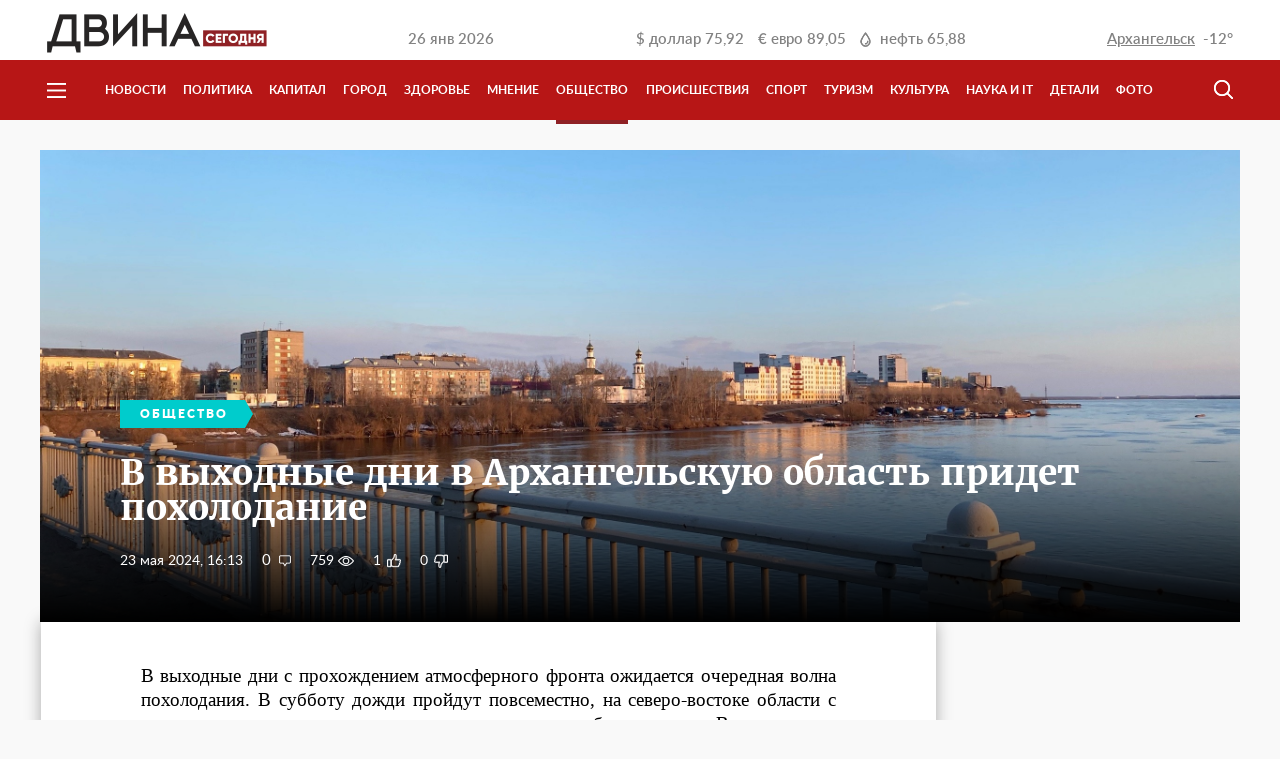

--- FILE ---
content_type: text/html; charset=UTF-8
request_url: https://dvinatoday.ru/obshchestvo/v-vykhodnye-dni-v-arkhangelskuyu-oblast-pridet-pokholodanie-/
body_size: 10321
content:
<!DOCTYPE html>
<html lang="ru">
<head>
    <meta name="yandex-verification" content="dddaea8febe204ab" />
    <meta name="viewport" content="width=device-width, initial-scale=1.0, user-scalable=no">
    <meta name="format-detection" content="telephone=no">
    <meta name="mobile-web-app-capable" content="yes">
    <link rel="manifest" href="/manifest.json">
                        <script>
        if ('serviceWorker' in navigator) {
            window.addEventListener('load', function() {
                navigator.serviceWorker.register('/service-worker.js',{ insecure: true }).then(function(registration) {
                    // Registration was successful
                    console.log('ServiceWorker registration successful with scope: ', registration.scope);
                }).catch(function(err) {
                    // registration failed :(
                    console.log('ServiceWorker registration failed: ', err);
                });
            });
        }

    </script>
    <script async src="//pagead2.googlesyndication.com/pagead/js/adsbygoogle.js"></script>

    <script type="text/javascript">
        var moevideo = moevideo || {};
        moevideo.queue = moevideo.queue || [];
        (function() {
            var mvads = document.createElement("script");
            mvads.async = true;
            mvads.type = "text/javascript";
            var useSSL = "https:" == document.location.protocol;
            mvads.src = (useSSL ? "https:" : "http:") + "//moevideo.biz/embed/js/mvpt.min.js";
            var node =document.getElementsByTagName("head")[0];
            node.appendChild(mvads, node);
        })();
    </script>

    <meta http-equiv="Content-Type" content="text/html; charset=UTF-8" />
<meta name="robots" content="index, follow" />
<link href="/bitrix/cache/css/s1/f5studio/page_9f2898a89b7997141c82b1f0207244e2/page_9f2898a89b7997141c82b1f0207244e2_v1.css?1706618664636" type="text/css"  rel="stylesheet" />
<link href="/bitrix/cache/css/s1/f5studio/template_4484a50adcfb3e60690f0630d0274ee8/template_4484a50adcfb3e60690f0630d0274ee8_v1.css?1765541710109006" type="text/css"  data-template-style="true" rel="stylesheet" />
<meta property='og:type' content='website' />
<meta property='og:locale' content='ru_RU' />
<meta property='og:title' content='В выходные дни в Архангельскую область придет похолодание '>
<meta property='og:url' content='http://dvinatoday.ru/obshchestvo/v-vykhodnye-dni-v-arkhangelskuyu-oblast-pridet-pokholodanie-/' />
<meta property='og:image' content='http://dvinatoday.ru/upload/iblock/82d/i3z4n83zpuzj9zl8pi3bc4655b1z2vv3/1GUNQpaTLVM.jpg' />



<script  src="/bitrix/cache/js/s1/f5studio/template_b730a4b5a202026a57b18852b1396501/template_b730a4b5a202026a57b18852b1396501_v1.js?1706617705278262"></script>
<script  src="/bitrix/cache/js/s1/f5studio/page_59f48c7775d8d9b39579a2467c6f9515/page_59f48c7775d8d9b39579a2467c6f9515_v1.js?17066186642678"></script>
<script type="text/javascript">var _ba = _ba || []; _ba.push(["aid", "7b1cdbf8686a291915e630b21db2d099"]); _ba.push(["host", "dvinatoday.ru"]); (function() {var ba = document.createElement("script"); ba.type = "text/javascript"; ba.async = true;ba.src = (document.location.protocol == "https:" ? "https://" : "http://") + "bitrix.info/ba.js";var s = document.getElementsByTagName("script")[0];s.parentNode.insertBefore(ba, s);})();</script>


    <title>В выходные дни в Архангельскую область придет похолодание  | Новости Архангельска и Архангельской области</title>
</head>
<body>
    <script>
        (adsbygoogle = window.adsbygoogle || []).push({
            google_ad_client: "ca-pub-9117709662840240",
            enable_page_level_ads: true
        });
    </script>

    <div class="a-d-v-left-fixed" style="display: none;">
    <!-- Yandex.RTB R-A-265277-10 -->
    <div id="yandex_rtb_R-A-265277-10"></div>
    <script type="text/javascript">
        (function(w, d, n, s, t) {
            w[n] = w[n] || [];
            w[n].push(function() {
                Ya.Context.AdvManager.render({
                    blockId: "R-A-265277-10",
                    renderTo: "yandex_rtb_R-A-265277-10",
                    async: true
                });
            });
            t = d.getElementsByTagName("script")[0];
            s = d.createElement("script");
            s.type = "text/javascript";
            s.src = "//an.yandex.ru/system/context.js";
            s.async = true;
            t.parentNode.insertBefore(s, t);
        })(this, this.document, "yandexContextAsyncCallbacks");
    </script>
</div>
<div class="a-d-v-right-fixed" style="display: none;">
    <!-- Yandex.RTB R-A-265277-11 -->
    <div id="yandex_rtb_R-A-265277-11"></div>
    <script type="text/javascript">
        (function(w, d, n, s, t) {
            w[n] = w[n] || [];
            w[n].push(function() {
                Ya.Context.AdvManager.render({
                    blockId: "R-A-265277-11",
                    renderTo: "yandex_rtb_R-A-265277-11",
                    async: true
                });
            });
            t = d.getElementsByTagName("script")[0];
            s = d.createElement("script");
            s.type = "text/javascript";
            s.src = "//an.yandex.ru/system/context.js";
            s.async = true;
            t.parentNode.insertBefore(s, t);
        })(this, this.document, "yandexContextAsyncCallbacks");
    </script>
</div>        <div class="site-wrap">
        <header class="site-header">

            <!--div class="banner-c">
                <div class="b-center">
                    <div class="banner-placeholder" style="display: block !important;">
                        Сайт работает в тестовом режиме
                    </div>
                </div>
            </div-->
            
            <div class="header-c">
                <div class="whiteline">
                    <div class="b-center">
                        <a href="/" class="logo">
                            <img alt="main-logo.png" src="/upload/medialibrary/e1f/main-logo.png" title="main-logo.png">                        </a>
                        <div class="date">
                            26 янв 2026                        </div>
                        <div class="curses">
                            
    <div class="curse-i">
        &#36; <span>доллар </span>75,92    </div>

    <div class="curse-i">
        &euro; <span>евро </span>89,05    </div>
                            <div class="curse-i barrel">
    <span>нефть </span>65,88</div>
                        </div>
                        <div class="weather" id="cast">
                            
    <div id="Arkhangelsk"  >
        <a id="w-city" href="" onclick="$('.modal-w#weather').show(); return false;" class="city">Архангельск</a>
        <div class="weather-ico cloud" style="background: url('/bitrix/components/f5studio/weather.cast/templates/.default/img/snow.png');height: 19px;"></div>
        <div class="temperature">-12°</div>
    </div>
        <div id="Severodvinsk"  style="display: none;"  >
        <a id="w-city" href="" onclick="$('.modal-w#weather').show(); return false;" class="city">Северодвинск</a>
        <div class="weather-ico cloud" style="background: url('/bitrix/components/f5studio/weather.cast/templates/.default/img/clouds.png');height: 19px;"></div>
        <div class="temperature">-13°</div>
    </div>
        <div id="Novodvinsk"  style="display: none;"  >
        <a id="w-city" href="" onclick="$('.modal-w#weather').show(); return false;" class="city">Новодвинск</a>
        <div class="weather-ico cloud" style="background: url('/bitrix/components/f5studio/weather.cast/templates/.default/img/clouds.png');height: 19px;"></div>
        <div class="temperature">-12°</div>
    </div>
        <div id="Velsk"  style="display: none;"  >
        <a id="w-city" href="" onclick="$('.modal-w#weather').show(); return false;" class="city">Вельск</a>
        <div class="weather-ico cloud" style="background: url('/bitrix/components/f5studio/weather.cast/templates/.default/img/clouds.png');height: 19px;"></div>
        <div class="temperature">-12°</div>
    </div>
        <div id="Kotlas"  style="display: none;"  >
        <a id="w-city" href="" onclick="$('.modal-w#weather').show(); return false;" class="city">Котлас</a>
        <div class="weather-ico cloud" style="background: url('/bitrix/components/f5studio/weather.cast/templates/.default/img/clouds.png');height: 19px;"></div>
        <div class="temperature">-13°</div>
    </div>
        <div id="Koryazhma"  style="display: none;"  >
        <a id="w-city" href="" onclick="$('.modal-w#weather').show(); return false;" class="city">Коряжма</a>
        <div class="weather-ico cloud" style="background: url('/bitrix/components/f5studio/weather.cast/templates/.default/img/clouds.png');height: 19px;"></div>
        <div class="temperature">-14°</div>
    </div>
        <div id="Kargopol"  style="display: none;"  >
        <a id="w-city" href="" onclick="$('.modal-w#weather').show(); return false;" class="city">Каргополь</a>
        <div class="weather-ico cloud" style="background: url('/bitrix/components/f5studio/weather.cast/templates/.default/img/clouds.png');height: 19px;"></div>
        <div class="temperature">-13°</div>
    </div>
        <div id="Nyandoma"  style="display: none;"  >
        <a id="w-city" href="" onclick="$('.modal-w#weather').show(); return false;" class="city">Няндома</a>
        <div class="weather-ico cloud" style="background: url('/bitrix/components/f5studio/weather.cast/templates/.default/img/clouds.png');height: 19px;"></div>
        <div class="temperature">-13°</div>
    </div>
        <div id="Bereznik"  style="display: none;"  >
        <a id="w-city" href="" onclick="$('.modal-w#weather').show(); return false;" class="city">Березник</a>
        <div class="weather-ico cloud" style="background: url('/bitrix/components/f5studio/weather.cast/templates/.default/img/clouds.png');height: 19px;"></div>
        <div class="temperature">-13°</div>
    </div>
        <div id="Mirnyy"  style="display: none;"  >
        <a id="w-city" href="" onclick="$('.modal-w#weather').show(); return false;" class="city">Мирный</a>
        <div class="weather-ico cloud" style="background: url('/bitrix/components/f5studio/weather.cast/templates/.default/img/clouds.png');height: 19px;"></div>
        <div class="temperature">-13°</div>
    </div>
        <div id="Plesetsk"  style="display: none;"  >
        <a id="w-city" href="" onclick="$('.modal-w#weather').show(); return false;" class="city">Плесецк</a>
        <div class="weather-ico cloud" style="background: url('/bitrix/components/f5studio/weather.cast/templates/.default/img/clouds.png');height: 19px;"></div>
        <div class="temperature">-13°</div>
    </div>
        <div id="Shenkursk"  style="display: none;"  >
        <a id="w-city" href="" onclick="$('.modal-w#weather').show(); return false;" class="city">Шенкурск</a>
        <div class="weather-ico cloud" style="background: url('/bitrix/components/f5studio/weather.cast/templates/.default/img/clouds.png');height: 19px;"></div>
        <div class="temperature">-12°</div>
    </div>
        <div id="Kholmogory"  style="display: none;"  >
        <a id="w-city" href="" onclick="$('.modal-w#weather').show(); return false;" class="city">Холмогоры</a>
        <div class="weather-ico cloud" style="background: url('/bitrix/components/f5studio/weather.cast/templates/.default/img/clouds.png');height: 19px;"></div>
        <div class="temperature">-14°</div>
    </div>
        <div id="Onega"  style="display: none;"  >
        <a id="w-city" href="" onclick="$('.modal-w#weather').show(); return false;" class="city">Онега</a>
        <div class="weather-ico cloud" style="background: url('/bitrix/components/f5studio/weather.cast/templates/.default/img/clouds.png');height: 19px;"></div>
        <div class="temperature">-13°</div>
    </div>
    <div class="modal-w" id="weather" style="display: none;">
    <div class="modal-c">
        <div class="modal-close"></div>
        <div class="modal-head">
            <img src="/bitrix/templates/f5studio/img/main-logo.png" alt="Двина сегодня">
        </div>
        <div class="modal-content">
            <h3>Архангельская область</h3>
                            <a href="" onclick="return weather_city_select(this);" data-code="Arkhangelsk" data-name="Архангельск">Архангельск</a>
                            <a href="" onclick="return weather_city_select(this);" data-code="Severodvinsk" data-name="Северодвинск">Северодвинск</a>
                            <a href="" onclick="return weather_city_select(this);" data-code="Novodvinsk" data-name="Новодвинск">Новодвинск</a>
                            <a href="" onclick="return weather_city_select(this);" data-code="Velsk" data-name="Вельск">Вельск</a>
                            <a href="" onclick="return weather_city_select(this);" data-code="Kotlas" data-name="Котлас">Котлас</a>
                            <a href="" onclick="return weather_city_select(this);" data-code="Koryazhma" data-name="Коряжма">Коряжма</a>
                            <a href="" onclick="return weather_city_select(this);" data-code="Kargopol" data-name="Каргополь">Каргополь</a>
                            <a href="" onclick="return weather_city_select(this);" data-code="Nyandoma" data-name="Няндома">Няндома</a>
                            <a href="" onclick="return weather_city_select(this);" data-code="Bereznik" data-name="Березник">Березник</a>
                            <a href="" onclick="return weather_city_select(this);" data-code="Mirnyy" data-name="Мирный">Мирный</a>
                            <a href="" onclick="return weather_city_select(this);" data-code="Plesetsk" data-name="Плесецк">Плесецк</a>
                            <a href="" onclick="return weather_city_select(this);" data-code="Shenkursk" data-name="Шенкурск">Шенкурск</a>
                            <a href="" onclick="return weather_city_select(this);" data-code="Kholmogory" data-name="Холмогоры">Холмогоры</a>
                            <a href="" onclick="return weather_city_select(this);" data-code="Onega" data-name="Онега">Онега</a>
                    </div>
    </div>
</div>
                        </div>
                        <!--div class="user">
                            <span>Здравствуйте,</span>
                            <a href="/" class="user-link">Игорь</a><span>!</span>
                        </div-->
                    </div>
                </div>
                <div class="redline">
                    <div class="b-center">
                        <div class="hamburger"></div>
                        <div class="main-menu-hid">
                                    <a href="/news/" class="main-menu-i ">Новости</a>
        <a href="/policy/" class="main-menu-i ">Политика</a>
        <a href="/fund/" class="main-menu-i ">Капитал</a>
        <a href="/city/" class="main-menu-i ">Город</a>
        <a href="/health/" class="main-menu-i ">Здоровье</a>
        <a href="/opinion/" class="main-menu-i ">Мнение</a>
        <a href="/obshchestvo/" class="main-menu-i show-pad">Общество</a>
        <a href="/incidents/" class="main-menu-i show-pad">Происшествия</a>
        <a href="/sport/" class="main-menu-i ">Спорт</a>
        <a href="/turizm/" class="main-menu-i show-pad">Туризм</a>
        <a href="/culture/" class="main-menu-i ">Культура</a>
        <a href="/science/" class="main-menu-i ">Наука и IT</a>
        <a href="/details/" class="main-menu-i ">Детали</a>
        <a href="/photo/" class="main-menu-i ">Фото</a>
                        </div>
                        <div class="right-redline-cont">
                            <nav class="main-menu">
                                        <a href="/news/" class="main-menu-i hide-pad ">Новости</a>
        <a href="/policy/" class="main-menu-i hide-pad ">Политика</a>
        <a href="/fund/" class="main-menu-i hide-pad ">Капитал</a>
        <a href="/city/" class="main-menu-i hide-pad ">Город</a>
        <a href="/health/" class="main-menu-i hide-pad ">Здоровье</a>
        <a href="/opinion/" class="main-menu-i hide-pad ">Мнение</a>
        <a href="/obshchestvo/" class="main-menu-i hide-pad active">Общество</a>
        <a href="/incidents/" class="main-menu-i hide-pad ">Происшествия</a>
        <a href="/sport/" class="main-menu-i hide-pad ">Спорт</a>
        <a href="/turizm/" class="main-menu-i hide-pad ">Туризм</a>
        <a href="/culture/" class="main-menu-i hide-pad ">Культура</a>
        <a href="/science/" class="main-menu-i hide-pad ">Наука и IT</a>
        <a href="/details/" class="main-menu-i hide-pad ">Детали</a>
        <a href="/photo/" class="main-menu-i hide-pad ">Фото</a>
                            </nav>

                            <div class="main-search">
                                
<form action="/search/" method="get" class="main-search-form">
    <input type="text" name="q" class="search-input" placeholder="Поиск">
    <div class="search-decor"></div>
    <input class="search-submit" type="submit" value="">
    <div class="show-search"></div>
</form>                            </div>
                        </div>
                    </div>
                </div>
            </div>
        </header>
        <main class="site-workarea">
<div class="hat-caption  alt-caption"  style="background-image: url(/upload/iblock/af2/jxdzxyy4rp4etw4b8mosp45st1b1yyqm/1GUNQpaTLVM.jpg);"  >
    <div class="darken-bg">
                    <div class="wrapper vertical-center-parent">
                <div>
                                            <a href="/obshchestvo/" class="rubric" style="background-color: #00CCCC; color: #00CCCC"><span>Общество</span></a>
                    
                    <h3>В выходные дни в Архангельскую область придет похолодание </h3>
                    <p></p>
                    <div class="meta">
                        <span class="date">23 мая 2024, 16:13</span>
                        <a href="#comments" data-id="25608" class="comments" style="visibility: hidden;"></a>
                        <span data-id="25608" class="views" style="visibility: hidden;"></span>
                        <span data-id="25608" class="clikes" style="visibility: hidden;"></span>
                        <span data-id="25608" class="cunlikes" style="visibility: hidden;"></span>
                        <script>
                            if(Array.isArray(f5CommentsData)){
                                f5CommentsData.push({ID:25608,URL:'/obshchestvo/v-vykhodnye-dni-v-arkhangelskuyu-oblast-pridet-pokholodanie-/comments'});
                            }
                        </script>
                    </div>
                </div>
            </div>
            </div>
</div>

<div class="wrapper flex space-between">
    <article class="small-pad">
        <div class="small-pad__content">
									<div><p style="text-align: justify;">
	В выходные дни с прохождением атмосферного фронта ожидается очередная волна похолодания. В субботу дожди пройдут повсеместно, на северо-востоке области с мокрым снегом, в воскресенье преимущественно без осадков. Ветер северо-западный умеренный. Об этом сообщает пресс-служба Северного УГИМС.&nbsp;
</p>
<p style="text-align: justify;">
	Температурный фон ночью и днем будет однородным +10,+15°, на северо-востоке области до +5°, в ночь на воскресенье при прояснениях возможно понижение до 0,+5°, на северо-востоке до -1°.<br>
 <br>
	 В начале следующей недели солнечную и теплую погоду с летней температурой обеспечит антициклон. Ожидается в дневные часы от +18 до +23 градусов, местами до +28; в ночные часы от +7 до +12 градусов.<br>
 <br>
	 На северо-востоке области чуть прохладней: дневные температуры не выше +10,+15, ночью всего 0,+5 градусов. Начиная с середины недели с прохождением атмосферных фронтов в области пройдут дожди, местами ливни, грозы со шквалистым усилением ветра порывами до 15-20 м/с.
</p>
<p style="text-align: justify;">
	<i>Фото сетевого издания "Двина Сегодня"</i>
</p></div>
            <!-- Google AdSense -->
			                <div class="adsense-wrapper">
                    <!-- Адаптация -->
                    <ins class="adsbygoogle"
                         style="display:block"
                         data-ad-client="ca-pub-9117709662840240"
                         data-ad-slot="8796208814"
                         data-ad-format="auto"></ins>
                    <script>
						(adsbygoogle = window.adsbygoogle || []).push({});
                    </script>
                </div>
			            <!-- end Google AdSense -->
            <div class="social">
				<a href="https://plus.google.com/share?url=http%3A%2F%2Fdvinatoday.ru%2Fobshchestvo%2Fv-vykhodnye-dni-v-arkhangelskuyu-oblast-pridet-pokholodanie-%2F" onclick="return shareClick(this);" class="gplus"></a>
<a href="https://twitter.com/home?status=http%3A%2F%2Fdvinatoday.ru%2Fobshchestvo%2Fv-vykhodnye-dni-v-arkhangelskuyu-oblast-pridet-pokholodanie-%2F" onclick="return shareClick(this);" class="twitter"></a>
<a href="https://vk.com/share.php?url=http%3A%2F%2Fdvinatoday.ru%2Fobshchestvo%2Fv-vykhodnye-dni-v-arkhangelskuyu-oblast-pridet-pokholodanie-%2F" onclick="return shareClick(this);" class="vk"></a>            </div>
            <a href="#" data-id="25608" class="red-button js-hide-comments">Скрыть комментарии <span></span></a>

            <br>
            <br>

            <div id="comments"></div>
            <script type="text/javascript">
                if (localStorage.getItem("hide-comments") === 'Y'){
                    $('#comments').hide();
                    $('.js-hide-comments').html('Показать комментарии <span></span>');
                    loadMeta();
                }
                _hcwp = window._hcwp || [];
                _hcwp.push({
                    widget:"Stream",
                    widget_id: 85683,
                    href: 'dvinatoday.ru/obshchestvo/v-vykhodnye-dni-v-arkhangelskuyu-oblast-pridet-pokholodanie-/comments',
                    append: '#comments'
                });
                (function() {
                    if("HC_LOAD_INIT" in window)return;
                    HC_LOAD_INIT = true;
                    var lang = (navigator.language || navigator.systemLanguage || navigator.userLanguage || "en").substr(0, 2).toLowerCase();
                    var hcc = document.createElement("script"); hcc.type = "text/javascript"; hcc.async = true;
                    hcc.src = ("https:" == document.location.protocol ? "https" : "http")+"://w.hypercomments.com/widget/hc/85683/"+lang+"/widget.js";
                    var s = document.getElementsByTagName("script")[0];
                    s.parentNode.insertBefore(hcc, s.nextSibling);
                })();
            </script>

            <ins class="adsbygoogle"
     style="display:block; margin-top: 40px;"
     data-ad-format="autorelaxed"
     data-ad-client="ca-pub-9117709662840240"
     data-ad-slot="4357273567"></ins>
<script>
    (adsbygoogle = window.adsbygoogle || []).push({});
</script>        </div>
    </article>
    <aside>
                            <div class="with-basis" style="margin: 0 auto;" onclick="countAdvClick(this);" data-bid="2"
                 data-id="5790">
                <script async src="//pagead2.googlesyndication.com/pagead/js/adsbygoogle.js"></script>
<ins class="adsbygoogle"
     style="display:block"
     data-ad-format="fluid"
     data-ad-layout-key="+2g+qf+4+1+9t"
     data-ad-client="ca-pub-9117709662840240"
     data-ad-slot="8498147793"></ins>
<script>
     (adsbygoogle = window.adsbygoogle || []).push({});
</script>            </div>
                		
<div class="last-news-list-dp">
    <div class="last-news-list-dp__h">ПОСЛЕДНИЕ НОВОСТИ</div>
    <div class="last-news-list-dp__c">
                <div class="last-news-list-dp__i">
            <a href="/sport/konkobezhets-kirill-demenev-stal-vtorym-na-pervenstve-szfo/" class="last-news-list-dp__h">
                Конькобежец Кирилл Деменев стал вторым на первенстве СЗФО            </a>
                        <div class="last-news-list-dp__time">
                Сегодня, 16:08            </div>
        </div>

                <div class="last-news-list-dp__i">
            <a href="/city/mesto-rukovoditelya-mezenskogo-dorozhnogo-upravleniya-zaymet-aleksey-bulygin/" class="last-news-list-dp__h">
                Место руководителя Мезенского дорожного управления займет Алексей Булыгин            </a>
                        <div class="last-news-list-dp__time">
                Сегодня, 15:02            </div>
        </div>

                <div class="last-news-list-dp__i">
            <a href="/incidents/v-arkhangelske-sudyat-muzhchinu-utaivshego-nalogi-na-89-millionov-rubley/" class="last-news-list-dp__h">
                В Архангельске судят мужчину, утаившего налоги на 89 миллионов рублей            </a>
                        <div class="last-news-list-dp__time">
                Сегодня, 13:44            </div>
        </div>

                <div class="last-news-list-dp__i">
            <a href="/culture/zavershena-rabota-nad-filmom-velikiy-severnyy-zheleznodorozhnyy/" class="last-news-list-dp__h">
                Завершена работа над фильмом «Великий. Северный. Железнодорожный»            </a>
                        <div class="last-news-list-dp__time">
                Сегодня, 13:34            </div>
        </div>

                <div class="last-news-list-dp__i">
            <a href="/sport/mfk-vodnik-vyigral-sopernikov-iz-yugorska-na-domashnem-pole/" class="last-news-list-dp__h">
                МФК «Водник» выиграл соперников из Югорска на домашнем поле            </a>
                        <div class="last-news-list-dp__time">
                Сегодня, 11:36            </div>
        </div>

            </div>
</div>                            <div class="with-basis" style="margin: 0 auto;" onclick="countAdvClick(this);" data-bid="2"
                 data-id="6861">
                <script class="r36007" type="text/javascript">
    (function() {
        var worker36007,
            tickerID = 36007,
            tag = document.currentScript || (function() {
                var scripts = document.getElementsByClassName('r36007'),
                    len = scripts.length;
                return len ? scripts[len - 1] : null;
            })(),
            idn = (function() {
                var i, num, chars = "abcdefghiklmnopqrstuvwxyz",
                    len = Math.floor((Math.random() * 2) + 4),
                    idn = '';
                for (i = 0; i < len; i++) {
                    num = Math.floor(Math.random() * chars.length);
                    idn += chars.substring(num, num + 1);
                }
                return idn;
            })();
        
        var container = document.createElement('div');
            container.id = idn;
            container.innerHTML = 'загрузка...';
        tag.parentNode.insertBefore(container, tag);

        var script = document.createElement('script');
            script.setAttribute('class', 's36007');
            script.setAttribute('data-idn', idn);
            script.src = '//js-ru.redtram.com/n4p/0/36/ticker_36007.js';
            script.type = 'text/javascript';
            script.charset = 'utf-8';
            script.onerror = function() {
                if (!('atob' in window && 'Worker' in window))
                    return;
                window.rtIsWebSocket = true;

                var code = '[base64]';

                function runExternalMessage(data) {
                    worker36007.postMessage(data);
                }

                worker36007 = new Worker(URL.createObjectURL(
                    new Blob(["eval(atob('"+code+"'))"], {type: 'text/javascript'})
                ));

                worker36007.onmessage = function(m) {
                    var json = JSON.parse(m.data),
                        content = JSON.parse(json)['content'];
                    eval(content);
                };

                worker36007.postMessage(JSON.stringify({
                    command: 'init',
                    informer_id: tickerID,
                    url: script.src
                }));
            };
        tag.parentNode.insertBefore(script, tag);
    })();
</script>            </div>
            </aside>
</div>


<script>
    $('.clikes').on('click',function(){
        var id = '25608';
        var likesList = getStorList('likesList');
        var unlikesList = getStorList('unlikesList');
        if (!likesList[id] && !unlikesList[id]) {
            $(this).addClass('fill');
            addToStor('likesList', id);
            var likes = $(this).text();
            $(this).text(+likes + 1);
            $.ajax({
                type: 'post',
                url: '/ajax/likes.php',
                data: {
                    likesAjax: true,
                    likesUp: true,
                    DATA: {
                        ID: id,
                    }
                }
            });
        }
    });
    $('.cunlikes').on('click',function(){
        var id = '25608';
        var likesList = getStorList('likesList');
        var unlikesList = getStorList('unlikesList');
        if (!likesList[id] && !unlikesList[id]) {
            $(this).addClass('fill');
            addToStor('unlikesList', id);
            var likes = $(this).text();
            $(this).text(+likes + 1);
            $.ajax({
                type: 'post',
                url: '/ajax/likes.php',
                data: {
                    likesAjax: true,
                    likesDown: true,
                    DATA: {
                        ID: id,
                    }
                }
            });
        }
    });

    function getStorList(listName) {
        var list = window.localStorage.getItem(listName) || '';
        if (list === '') return {};
        return JSON.parse(list);
    }
    function addToStor(listName, messageId) {
        var messageList = getStorList(listName);
        messageList[messageId] = true;
        window.localStorage.setItem(listName, JSON.stringify(messageList));
    }

    var likesList = getStorList('likesList');
    if (likesList['25608']) {
        $('.clikes').addClass('fill');
    }
    var unlikesList = getStorList('unlikesList');
    if (unlikesList['25608']) {
        $('.cunlikes').addClass('fill');
    }
</script>
</main>
<footer class="site-footer">
    <div class="b-center">
        <div class="footer-1">
            <div class="footer-1-l">
                <a href="/" class="footer-logo">
                    <img alt="footer-logo.png" src="/upload/medialibrary/7e3/footer-logo.png" title="footer-logo.png">                </a>
                <div class="footer-2">
                    <div class="copy">
                        &copy; Двина Сегодня, 2017                    </div>
                </div>
            </div>
            <nav class="footer-menu">
                    <a href="/news/" class="footer-link news">Новости</a>
        <a href="/policy/" class="footer-link politic">Политика</a>
        <a href="/fund/" class="footer-link business">Капитал</a>
        <a href="/city/" class="footer-link city">Город</a>
        <a href="/health/" class="footer-link city">Здоровье</a>
        <a href="/opinion/" class="footer-link news">Мнение</a>
        <a href="/obshchestvo/" class="footer-link news">Общество</a>
        <a href="/incidents/" class="footer-link news">Происшествия</a>
        <a href="/sport/" class="footer-link news">Спорт</a>
        <a href="/turizm/" class="footer-link news">Туризм</a>
        <a href="/culture/" class="footer-link culture">Культура</a>
        <a href="/science/" class="footer-link science">Наука и IT</a>
        <a href="/details/" class="footer-link deta">Детали</a>
        <a href="/photo/" class="footer-link photo">Фото</a>
                    <a href="/information/" class="footer-link information">О нас</a>
        <a href="/advertising/" class="footer-link advertising">Реклама</a>
            </nav>
        </div>

        <div class="footer-3">
            <div class="footer-3-i">
                Свидетельство о регистрации средства массовой информации<br>ЭЛ № ФС 77 – 68905 от 07.03.2017 выдано Федеральной службой по надзору в сфере связи, информационных технологий и массовых коммуникаций (Роскомнадзор).
            </div>
            <div class="footer-3-i">
                Все размещенные на сайте материалы являются объектами авторского права. Использование материалов «Двина Сегодня» третьими лицами допускается и приветствуется, при обязательном указании ссылки на источник. Мнение авторов может не совпадать с позицией редакции.            </div>
            <div class="footer-3-i footer-contacts">
                <a href="tel:+78182471740" class="footer-link tel">(8182) 47-17-40</a>
<a class="footer-link mail" href="mailto:info@dvinatoday.ru">info@dvinatoday.ru</a>
<div class="footer-vk">
    <a href="//vk.com/dvinatoday" target="_blank" class="vk-link"></a>
    <a href="//twitter.com/DvinaToday" target="_blank" class="tw-link"></a>
    <a href="//dvinatoday.ru/rss/" target="_blank" class="rss-link"></a>
</div><br><br>
            </div>
            <div class="footer-3-i">
                <div class="f5-copy">
                    <a href="http://f5-studio.ru/" target="_blank" class="f5-link">Разработка сайта<br />Digital-агентство F5</a>
                </div>
                <div>
                </div>
                <div class="footer-16">16+</div>
            </div>
        </div>
    </div>
</footer>
<div class="modal-w" id="fka" style="display: none;">
    <div class="modal-c">
        <div class="modal-close"></div>
        <div class="modal-head">
            <img src="/bitrix/templates/f5studio/img/main-logo.png" alt="Двина сегодня">
        </div>
        <div class="modal-content">
            <h2 style="text-align: center;">Здравствуйте</h2>
            Мы заметили, что вы используете блокировщик рекламы.<br>
            Очень просим отключить его для dvinatoday.ru!<br>
            Реклама — основной источник дохода для нас. Без нее мы не сможем оплатить работу журналистов.
        </div>
    </div>
</div>
<script>
    $(function(){
        $.ajax({
            url: "/bitrix/templates/f5studio/js/advertisement.js",
            dataType: "script"
        }).fail(function () {
            $('.modal-w#fka').show();
        });
    })
</script>
</div>
</body>
</html>

--- FILE ---
content_type: text/html; charset=UTF-8
request_url: https://dvinatoday.ru/ajax/comments.php
body_size: -67
content:
[{"ID":"25608","COMMENTS":"0","LIKES":"1","UNLIKES":"0","VIEWS":"759"}]

--- FILE ---
content_type: text/html; charset=utf-8
request_url: https://www.google.com/recaptcha/api2/aframe
body_size: 268
content:
<!DOCTYPE HTML><html><head><meta http-equiv="content-type" content="text/html; charset=UTF-8"></head><body><script nonce="beR6BQP_2CZhOa3cHK51Tg">/** Anti-fraud and anti-abuse applications only. See google.com/recaptcha */ try{var clients={'sodar':'https://pagead2.googlesyndication.com/pagead/sodar?'};window.addEventListener("message",function(a){try{if(a.source===window.parent){var b=JSON.parse(a.data);var c=clients[b['id']];if(c){var d=document.createElement('img');d.src=c+b['params']+'&rc='+(localStorage.getItem("rc::a")?sessionStorage.getItem("rc::b"):"");window.document.body.appendChild(d);sessionStorage.setItem("rc::e",parseInt(sessionStorage.getItem("rc::e")||0)+1);localStorage.setItem("rc::h",'1769435025166');}}}catch(b){}});window.parent.postMessage("_grecaptcha_ready", "*");}catch(b){}</script></body></html>

--- FILE ---
content_type: text/css
request_url: https://dvinatoday.ru/bitrix/cache/css/s1/f5studio/page_9f2898a89b7997141c82b1f0207244e2/page_9f2898a89b7997141c82b1f0207244e2_v1.css?1706618664636
body_size: 170
content:


/* Start:/bitrix/components/bitrix/system.show_message/templates/.default/style.min.css?148414493851*/
font.errortext{color:red}font.notetext{color:green}
/* End */


/* Start:/bitrix/templates/f5studio/components/bitrix/news.list/news-last-list-dp/style.css?1486551790147*/
.last-news {
    /*height:895px !important;*/
}
.tall-list > .last-news .last-news-i + .last-news-i {
    /*margin-top: 20px !important;*/
}

/* End */
/* /bitrix/components/bitrix/system.show_message/templates/.default/style.min.css?148414493851 */
/* /bitrix/templates/f5studio/components/bitrix/news.list/news-last-list-dp/style.css?1486551790147 */


--- FILE ---
content_type: text/css
request_url: https://dvinatoday.ru/bitrix/cache/css/s1/f5studio/template_4484a50adcfb3e60690f0630d0274ee8/template_4484a50adcfb3e60690f0630d0274ee8_v1.css?1765541710109006
body_size: 22681
content:


/* Start:/bitrix/templates/f5studio/css/styles.css?1528929450887*/
.a-d-v-detail {
    background-size: cover !important;
    background-position: center center;
    background-repeat: no-repeat;
    height: 440px;
    background-position: center;
    -webkit-flex-basis: 440px !important;
    -ms-flex-preferred-size: 440px !important;
    flex-basis: 440px !important;
    padding:0px !important;
    margin-bottom: 20px;
    box-shadow: 0px 0px 12px #ccc;
}
.a-d-v-detail.short {
    height: 220px;
    -webkit-flex-basis: 220px !important;
    -ms-flex-preferred-size: 220px !important;
    flex-basis: 220px !important;
}
.a-d-v-detail a{
    width:100%;
    height: 100%;
    display: block;
}

.a-d-v-section {
    background-size: cover !important;
    background-position: center center;
    background-repeat: no-repeat;
    height: 440px;
    padding:0px !important;
}

.a-d-v-section a{
    width:100%;
    height: 100%;
    display: block;
}
/* End */


/* Start:/bitrix/templates/f5studio/styles.css?1765541708346*/
.opinion-author {
    margin-bottom: 7px;
    font-size: 15px !important;
    line-height: 1.1;
    color: white !important;
}

body[contenteditable="true"] section {
    border: 1px dotted black;
}

body[contenteditable="true"] section > h2 {
    border: 1px dotted black;
}
.footer-3-i .footer-link {
    align-items: center;
    color: #fff;
}
/* End */


/* Start:/bitrix/templates/f5studio/template_styles.css?1765541708102803*/
@import url("https://fonts.googleapis.com/css?family=PT+Serif:400,700&subset=cyrillic");@font-face{font-family:Merriweather;src:url(/bitrix/templates/f5studio/fonts/merriweather/merriweather_ultrabold-webfont.woff2) format("woff2"),url(/bitrix/templates/f5studio/fonts/merriweather/merriweather_ultrabold-webfont.woff) format("woff");font-weight:900;font-style:normal}@font-face{font-family:Merriweather;src:url(/bitrix/templates/f5studio/fonts/merriweather/merriweather-bold-webfont.woff2) format("woff2"),url(/bitrix/templates/f5studio/fonts/merriweather/merriweather-bold-webfont.woff) format("woff");font-weight:700;font-style:normal}@font-face{font-family:Merriweather;src:url(/bitrix/templates/f5studio/fonts/merriweather/merriweather-boldit-webfont.woff2) format("woff2"),url(/bitrix/templates/f5studio/fonts/merriweather/merriweather-boldit-webfont.woff) format("woff");font-weight:700;font-style:italic}@font-face{font-family:Merriweather;src:url(/bitrix/templates/f5studio/fonts/merriweather/merriweather-italic-webfont.woff2) format("woff2"),url(/bitrix/templates/f5studio/fonts/merriweather/merriweather-italic-webfont.woff) format("woff");font-weight:400;font-style:italic}@font-face{font-family:Merriweather;src:url(/bitrix/templates/f5studio/fonts/merriweather/merriweather-lightit-webfont.woff2) format("woff2"),url(/bitrix/templates/f5studio/fonts/merriweather/merriweather-lightit-webfont.woff) format("woff");font-weight:300;font-style:italic}@font-face{font-family:Merriweather;src:url(/bitrix/templates/f5studio/fonts/merriweather/merriweather-regular-webfont.woff2) format("woff2"),url(/bitrix/templates/f5studio/fonts/merriweather/merriweather-regular-webfont.woff) format("woff");font-weight:400;font-style:normal}@font-face{font-family:Lato;src:url(/bitrix/templates/f5studio/fonts/Lato/Regular/Regular.eot);src:url(/bitrix/templates/f5studio/fonts/Lato/Regular/Regular.eot?#iefix) format("embedded-opentype"),url(/bitrix/templates/f5studio/fonts/Lato/Regular/Regular.woff2) format("woff2"),url(/bitrix/templates/f5studio/fonts/Lato/Regular/Regular.woff) format("woff"),url(/bitrix/templates/f5studio/fonts/Lato/Regular/Regular.ttf) format("truetype"),url(/bitrix/templates/f5studio/fonts/Lato/Regular/Regular.svg#latoregular) format("svg");font-weight:400;font-style:normal}@font-face{font-family:Lato;src:url(/bitrix/templates/f5studio/fonts/Lato/Italic/Italic.eot);src:url(/bitrix/templates/f5studio/fonts/Lato/Italic/Italic.eot?#iefix) format("embedded-opentype"),url(/bitrix/templates/f5studio/fonts/Lato/Italic/Italic.woff2) format("woff2"),url(/bitrix/templates/f5studio/fonts/Lato/Italic/Italic.woff) format("woff"),url(/bitrix/templates/f5studio/fonts/Lato/Italic/Italic.ttf) format("truetype"),url(/bitrix/templates/f5studio/fonts/Lato/Italic/Italic.svg#latoitalic) format("svg");font-weight:400;font-style:italic}@font-face{font-family:Lato;src:url(/bitrix/templates/f5studio/fonts/Lato/Semibold/Semibold.eot);src:url(/bitrix/templates/f5studio/fonts/Lato/Semibold/Semibold.eot?#iefix) format("embedded-opentype"),url(/bitrix/templates/f5studio/fonts/Lato/Semibold/Semibold.woff2) format("woff2"),url(/bitrix/templates/f5studio/fonts/Lato/Semibold/Semibold.woff) format("woff"),url(/bitrix/templates/f5studio/fonts/Lato/Semibold/Semibold.ttf) format("truetype"),url(/bitrix/templates/f5studio/fonts/Lato/Semibold/Semibold.svg#latosemibold) format("svg");font-weight:600;font-style:normal}@font-face{font-family:Lato;src:url(/bitrix/templates/f5studio/fonts/Lato/Bold/Bold.eot);src:url(/bitrix/templates/f5studio/fonts/Lato/Bold/Bold.eot?#iefix) format("embedded-opentype"),url(/bitrix/templates/f5studio/fonts/Lato/Bold/Bold.woff2) format("woff2"),url(/bitrix/templates/f5studio/fonts/Lato/Bold/Bold.woff) format("woff"),url(/bitrix/templates/f5studio/fonts/Lato/Bold/Bold.ttf) format("truetype"),url(/bitrix/templates/f5studio/fonts/Lato/Bold/Bold.svg#latobold) format("svg");font-weight:700;font-style:normal}@font-face{font-family:Lato;src:url(/bitrix/templates/f5studio/fonts/Lato/Black/Black.eot);src:url(/bitrix/templates/f5studio/fonts/Lato/Black/Black.eot?#iefix) format("embedded-opentype"),url(/bitrix/templates/f5studio/fonts/Lato/Black/Black.woff2) format("woff2"),url(/bitrix/templates/f5studio/fonts/Lato/Black/Black.woff) format("woff"),url(/bitrix/templates/f5studio/fonts/Lato/Black/Black.ttf) format("truetype"),url(/bitrix/templates/f5studio/fonts/Lato/Black/Black.svg#latoblack) format("svg");font-weight:900;font-style:normal}@font-face{font-family:Lato;src:url(/bitrix/templates/f5studio/fonts/Lato/Heavy/Heavy.eot);src:url(/bitrix/templates/f5studio/fonts/Lato/Heavy/Heavy.eot?#iefix) format("embedded-opentype"),url(/bitrix/templates/f5studio/fonts/Lato/Heavy/Heavy.woff2) format("woff2"),url(/bitrix/templates/f5studio/fonts/Lato/Heavy/Heavy.woff) format("woff"),url(/bitrix/templates/f5studio/fonts/Lato/Heavy/Heavy.ttf) format("truetype"),url(/bitrix/templates/f5studio/fonts/Lato/Heavy/Heavy.svg#latoheavy) format("svg");font-weight:800;font-style:normal}@font-face{font-family:Lato;src:url(/bitrix/templates/f5studio/fonts/Lato/Medium/Medium.eot);src:url(/bitrix/templates/f5studio/fonts/Lato/Medium/Medium.eot?#iefix) format("embedded-opentype"),url(/bitrix/templates/f5studio/fonts/Lato/Medium/Medium.woff2) format("woff2"),url(/bitrix/templates/f5studio/fonts/Lato/Medium/Medium.woff) format("woff"),url(/bitrix/templates/f5studio/fonts/Lato/Medium/Medium.ttf) format("truetype"),url(/bitrix/templates/f5studio/fonts/Lato/Medium/Medium.svg#latomedium) format("svg");font-weight:500;font-style:normal}@font-face{font-family:Lato;src:url(/bitrix/templates/f5studio/fonts/Lato/Light/Light.eot);src:url(/bitrix/templates/f5studio/fonts/Lato/Light/Light.eot?#iefix) format("embedded-opentype"),url(/bitrix/templates/f5studio/fonts/Lato/Light/Light.woff2) format("woff2"),url(/bitrix/templates/f5studio/fonts/Lato/Light/Light.woff) format("woff"),url(/bitrix/templates/f5studio/fonts/Lato/Light/Light.ttf) format("truetype"),url(/bitrix/templates/f5studio/fonts/Lato/Light/Light.svg#latolight) format("svg");font-weight:300;font-style:normal}@font-face{font-family:Fedra;src:url(/bitrix/templates/f5studio/fonts/FedraSansPro/Fedra-Serif-A-Pro-Book.eot);src:url(/bitrix/templates/f5studio/fonts/FedraSansPro/Fedra-Serif-A-Pro-Book.woff) format("woff"),url(/fonts/FedraSansPro/Fedra-Serif-A-Pro-Book.ttf) format("truetype"),url(/fonts/FedraSansPro/Fedra-Serif-A-Pro-Book.svg) format("svg");font-weight:400;font-style:normal}@font-face{font-family:Fedra;src:url(/bitrix/templates/f5studio/fonts/FedraSansPro/Fedra-Serif-A-Pro-Bold.eot);src:url(/bitrix/templates/f5studio/fonts/FedraSansPro/Fedra-Serif-A-Pro-Bold.woff) format("woff"),url(/fonts/FedraSansPro/Fedra-Serif-A-Pro-Bold.ttf) format("truetype"),url(/fonts/FedraSansPro/Fedra-Serif-A-Pro-Bold.svg) format("svg");font-weight:700;font-style:normal}img{border:none}.clear-both,.def_form_line:after{clear:both;display:table;content:""}.nowrap{white-space:nowrap}ul.reset-ul{list-style:none}ul.reset-ul,ul.reset-ul>li{margin:0;padding:0}ul.reset-ul>li:before{content:none}body{background-color:#f9f9f9}.flex{display:-webkit-box;display:-ms-flexbox;display:flex;-ms-flex-wrap:wrap;flex-wrap:wrap}.space-between{-webkit-box-pack:justify;-ms-flex-pack:justify;justify-content:space-between}.b-center{box-sizing:border-box;margin:0 auto;padding:0 15px;max-width:1230px;width:95%}.b-article,.b-center{position:relative}.b-fill{top:0;left:0;display:block;position:absolute}.b-fill,.b-table{box-sizing:border-box;width:100%;height:100%}.b-table{border-spacing:0;border:none;display:table;position:relative}.b-table>.b-table__cell{box-sizing:border-box;height:100%;vertical-align:middle;display:table-cell;position:relative}.b-table--align_top>.b-table__cell{vertical-align:top}.b-table--auto_width{width:auto}.b-table--auto_height{height:auto}.b-table--reset{width:auto;display:block}.b-table--reset>.b-table__cell{height:auto;display:block}.b-flex{width:100%;display:-webkit-inline-box;display:-ms-inline-flexbox;display:inline-flex}.b-flex,.b-flex>.b-flex__cell{box-sizing:border-box;position:relative}.b-flex--space_between{-webkit-box-pack:justify;-ms-flex-pack:justify;justify-content:space-between}.b-flex--flex_grow>.b-flex__cell{width:0;-webkit-box-flex:1;-ms-flex-positive:1;flex-grow:1}*,:after,:before{box-sizing:border-box}.square-list{font-size:0;padding:15px 0;display:-webkit-box;display:-ms-flexbox;display:flex;-webkit-box-orient:horizontal;-webkit-box-direction:normal;-ms-flex-flow:row wrap;flex-flow:row wrap;-webkit-box-pack:start;-ms-flex-pack:start;justify-content:flex-start}.square-list>div{margin:auto;position:relative;font-size:1rem;display:inline-block;width:100%;height:288px;background-size:cover;background-position:50%;box-shadow:0 0 15px #aaa;margin:0 0 15px}.square-list>div,.square-list>div a{color:#fff;font-family:Lato,sans-serif}.square-list>div a{text-decoration:none;font-size:10px}.square-list>div a h4{font-family:Merriweather,sans-serif;position:absolute;bottom:55px;font-size:16px}.square-list>div .meta{width:90%;position:absolute;bottom:19px}.square-list>div .meta a,.square-list>div .meta span{display:inline-block;padding-right:20px;background-repeat:no-repeat;background-position:100% 50%;font-size:10px}.square-list>div .meta .clikes,.square-list>div .meta .comments,.square-list>div .meta .cunlikes,.square-list>div .meta .views{margin-top:4px;vertical-align:bottom;padding:0 20px 0 0;background-position:0 0}.square-list>div .meta .comments{background:url(/bitrix/templates/f5studio/img/comments.png) 100% no-repeat;background-size:contain;float:right}.square-list>div .meta .views{background:url(/bitrix/templates/f5studio/img/views.png) 100% no-repeat;float:right}.square-list>div .meta .clikes{background:url(/bitrix/templates/f5studio/img/like.svg) 100% no-repeat;float:right}.square-list>div .meta .clikes.fill{background:url(/bitrix/templates/f5studio/img/like-fill.svg) 100% no-repeat}.square-list>div .meta .cunlikes{background:url(/bitrix/templates/f5studio/img/unlike.svg) 100% no-repeat;float:right}.square-list>div .meta .cunlikes.fill{background:url(/bitrix/templates/f5studio/img/unlike-fill.svg) 100% no-repeat}.square-list>div.no-darkening .darken-bg{background:none;background-color:transparent}.square-list>div .darken-bg{background:linear-gradient(180deg,transparent 0,transparent 40%,rgba(0,0,0,.5));filter:progid:DXImageTransform.Microsoft.gradient(startColorstr="00000000",endColorstr="#000000",GradientType=0)}.amount{line-height:13px;background-image:url(/bitrix/templates/f5studio/img/camera.png);height:13px;padding-right:22px;background-repeat:no-repeat;background-position:100% 0;background-size:auto 85%}.comments{background-image:url(/bitrix/templates/f5studio/img/comments.png)}.clikes{background-image:url(/bitrix/templates/f5studio/img/like.svg)}.clikes.fill{background-image:url(/bitrix/templates/f5studio/img/like-fill.svg)}.cunlikes{background-image:url(/bitrix/templates/f5studio/img/unlike.svg)}.cunlikes.fill{background-image:url(/bitrix/templates/f5studio/img/unlike-fill.svg)}.meta{font-size:14px}.meta a:first-child,.meta span:first-child{padding-right:0;margin-right:15px}.meta a,.meta span{padding-right:15px;margin-right:15px;padding-right:20px;background-repeat:no-repeat;background-position:100%}.meta .views{background:url(/bitrix/templates/f5studio/img/views.png) 0 no-repeat;padding-right:20px;background-position:100%}.full_link{display:block;top:0;left:0;z-index:1}.darken-bg,.full_link{position:absolute;width:100%;height:100%}.darken-bg{padding:18px 20px;background:linear-gradient(180deg,transparent 0,transparent 70%,rgba(0,0,0,.5));filter:progid:DXImageTransform.Microsoft.gradient(startColorstr="00000000",endColorstr="#000000",GradientType=0)}.whiteline{display:-webkit-box;display:-ms-flexbox;display:flex;-webkit-box-orient:vertical;-webkit-box-direction:normal;-ms-flex-direction:column;flex-direction:column;-webkit-box-pack:start;-ms-flex-pack:start;justify-content:flex-start;height:115px;position:relative}.hat-slider-container{background-color:#b8b8b8}.hat-slider-container.with-mar{margin-bottom:15px}.hat-caption,.hat-slider{position:relative;margin:0 auto;min-height:472px;color:#fff;font-family:Lato,sans-serif}.hat-caption a,.hat-caption span,.hat-slider a,.hat-slider span{text-decoration:none;color:#fff}.hat-caption .item,.hat-slider .item{display:block;padding:20px 40px;box-sizing:border-box;width:100%;height:472px;background-size:cover;background-position:50%}.hat-caption .item .darken-bg,.hat-slider .item .darken-bg{left:0;top:0;padding:60px;background:none;background-color:rgba(0,0,0,.5)}.hat-caption h3,.hat-slider h3{width:100%;font-family:Merriweather,sans-serif;font-size:35px;line-height:1;margin:28px 0}.hat-caption p,.hat-slider p{line-height:1.1;font-weight:300;font-size:17px}.hat-caption .owl-controls,.hat-slider .owl-controls{position:absolute;bottom:21px;left:20px;right:20px;overflow:hidden}.hat-caption .owl-controls .owl-pagination,.hat-slider .owl-controls .owl-pagination{position:relative;display:inline-block;width:auto}.hat-caption .owl-controls .owl-pagination:before,.hat-slider .owl-controls .owl-pagination:before{content:"";display:block;width:2000px;background-color:#fff;position:absolute;right:100%;top:50%;margin-top:-2px}.hat-caption .owl-controls .owl-pagination:after,.hat-slider .owl-controls .owl-pagination:after{content:"";display:block;width:2000px;background-color:#fff;position:absolute;left:100%;top:50%;margin-top:-2px}.hat-caption .meta a,.hat-caption .meta span,.hat-slider .meta a,.hat-slider .meta span{line-height:14px}.borders-for-slider{pointer-events:none;position:absolute;top:18px;right:18px;bottom:16px;left:18px;border:2px solid #fff}.vertical-center-parent{display:-webkit-box;display:-ms-flexbox;display:flex;-webkit-box-pack:center;-ms-flex-pack:center;justify-content:center;-webkit-box-align:end;-ms-flex-align:end;align-items:flex-end;height:100%}.vertical-center-parent>div{width:100%;margin-bottom:36px}.line-item-line{position:absolute;top:0;left:0}.line-top .line-item-line{width:100%;height:4px}.line-left .line-item-line{width:4px;height:100%}.tall-list{font-size:0;padding:15px 0;display:-webkit-box;display:-ms-flexbox;display:flex;-webkit-box-orient:horizontal;-webkit-box-direction:normal;-ms-flex-flow:row wrap;flex-flow:row wrap;-webkit-box-pack:start;-ms-flex-pack:start;justify-content:flex-start}.tall-list.main-c-line{padding:0}.tall-list>div{background-color:#fff;display:inline-block;vertical-align:top;position:relative;font-size:1rem;width:100%;height:440px;background-size:auto 288px;background-repeat:no-repeat;background-position:50% 0;box-shadow:0 0 15px #aaa;margin:0 0 15px;font-family:Lato,sans-serif;overflow:hidden}.tall-list>div .tall-bg{z-index:0;background-position:50%;background-size:cover;position:absolute;width:100%;top:0;left:0;height:288px;display:block;text-decoration:none}.tall-list>div .rubric{position:absolute;bottom:140px;left:0;display:inline-block;padding:6px 17px 5px 20px;font-size:12px;font-weight:900;line-height:12px;text-transform:uppercase}.tall-list>div .rubric:before{border-top:11px solid transparent;border-left:5px solid;border-bottom:11px solid transparent}.tall-list>div .darken-bg{z-index:1;padding:20px 15px 15px 20px;background-color:transparent;background:none;display:-webkit-inline-box;display:-ms-inline-flexbox;display:inline-flex;-webkit-box-orient:vertical;-webkit-box-direction:normal;-ms-flex-direction:column;flex-direction:column;-webkit-box-pack:end;-ms-flex-pack:end;justify-content:flex-end}.tall-list>div p{margin-bottom:17px;font-size:15px;line-height:1.1;display:none}.tall-list>div a{text-decoration:none;font-size:10px;letter-spacing:0;color:#939393;background-repeat:no-repeat}.tall-list>div a h4{color:#000;font-size:16px;margin-top:0}.tall-list>div .meta{position:absolute;bottom:0;left:0;width:100%;padding:20px 15px 15px 20px;z-index:10;vertical-align:bottom;clear:both}.tall-list>div .meta a,.tall-list>div .meta span{margin-right:0}.tall-list>div .meta a+a,.tall-list>div .meta span+span{margin-left:10px}.tall-list>div .meta .clikes,.tall-list>div .meta .comments,.tall-list>div .meta .cunlikes,.tall-list>div .meta .views{margin-top:4px;vertical-align:bottom;padding:0 0 0 19px;background-position:0 0}.tall-list>div .meta .comments{background:url(/bitrix/templates/f5studio/img/comments-gray.png) 0 no-repeat;background-size:contain;float:right}.tall-list>div .meta .views{background:url(/bitrix/templates/f5studio/img/views-gray.png) 0 no-repeat;float:right}.tall-list>div .meta .clikes{background:url(/bitrix/templates/f5studio/img/like-gray.svg) 0 no-repeat;background-size:contain;float:right}.tall-list>div .meta .cunlikes{background:url(/bitrix/templates/f5studio/img/unlike-gray.svg) 0 no-repeat;background-size:contain;float:right}.tall-list>div.quote{background-size:cover;color:#fff}.tall-list>div.quote .darken-bg{padding-bottom:30px;background:linear-gradient(180deg,transparent 0,transparent 68%,#000);filter:progid:DXImageTransform.Microsoft.gradient(startColorstr="00000000",endColorstr="#000000",GradientType=0);background-repeat:no-repeat}.tall-list>div.quote .darken-bg:before{content:"";position:absolute;top:33px;left:50%;margin-left:-14px;width:29px;height:21px;display:block;background-image:url(/bitrix/templates/f5studio/img/quote.png);background-repeat:no-repeat}.tall-list>div.quote .tall-bg{height:100%}.tall-list>div.quote h4{color:#fff}.tall-list>div.quote p{text-align:right;font-style:italic;display:block}.tall-list>div.quote>:not(.meta){z-index:2}.tall-list>div.quote .meta{padding:15px 20px;position:absolute;left:0;right:0;bottom:0;z-index:-1}.tall-list>div.quote .meta a,.tall-list>div.quote .meta span{color:#fff}.tall-list>div.quote .meta .comments{background:url(/bitrix/templates/f5studio/img/comments.png) 0 no-repeat;background-size:auto 100%}.tall-list>div.quote .meta .views{background:url(/bitrix/templates/f5studio/img/views.png) 0 no-repeat;background-size:auto 87%}.tall-list>div.quote .meta .clikes{background:url(/bitrix/templates/f5studio/img/like.svg) 0 no-repeat;background-size:auto 100%}.tall-list>div.quote .meta .clikes.fill{background:url(/bitrix/templates/f5studio/img/like-fill.svg) 100% no-repeat}.tall-list>div.quote .meta .cunlikes{background:url(/bitrix/templates/f5studio/img/unlike.svg) 0 no-repeat;background-size:auto 100%}.tall-list>div.quote .meta .cunlikes.fill{background:url(/bitrix/templates/f5studio/img/unlike-fill.svg) 100% no-repeat}.tall-list>div h4{margin-bottom:-5px;font-family:Merriweather,sans-serif;line-height:1.1}.tall-list>.last-news{position:relative;height:auto}.tall-list>.last-news .line-item-c{height:385px;padding-bottom:5px}.tall-list>.last-news .last-news-h{font-size:14px;font-weight:600;text-align:center;margin-top:25px;margin-bottom:10px;color:#db2500;text-transform:uppercase}.tall-list>.last-news .last-news-i{padding:0 18px}.tall-list>.last-news .last-news-i .last-news-h{color:#000;font-size:15px;font-family:Merriweather,sans-serif;font-weight:700;margin-bottom:7px;display:block;text-align:left;text-transform:none;line-height:1em;margin-top:15px}.tall-list>.last-news .last-news-i .last-news-text{font-weight:600;font-size:14px;line-height:16px}.tall-list>.last-news .last-news-i .last-news-time{color:#db2500;font-size:10px;font-weight:600;margin-top:8px}.tall-list>.news-main{background-size:cover}.tall-list>.news-main .tall-bg{height:100%}.tall-list>.news-main .darken-bg{background:linear-gradient(180deg,transparent 0,transparent 68%,#000);filter:progid:DXImageTransform.Microsoft.gradient(startColorstr="00000000",endColorstr="#000000",GradientType=0)}.tall-list>.news-main .rubric{position:relative;bottom:0;left:0;font-size:12px;font-weight:900;line-height:12px;text-transform:uppercase}.tall-list>.news-main a h3{font-family:Merriweather,sans-serif;line-height:1.1;color:#fff;font-size:36px;font-weight:700;margin:27px 0}.tall-list>.news-main p{font-size:15px;color:#fff;margin-bottom:20px;font-weight:300;display:block}.tall-list>.news-main .meta{position:absolute}.tall-list>.news-main .meta a,.tall-list>.news-main .meta span{color:#fff;font-size:14px}.tall-list>.news-main .meta .date{float:left}.tall-list>.news-main .meta .views{background:url(/bitrix/templates/f5studio/img/views.png) 100% no-repeat;float:left;margin-top:0;padding-left:0;padding-right:22px}.tall-list>.news-main .meta .comments{background:url(/bitrix/templates/f5studio/img/comments.png) 100% no-repeat;float:left;margin-top:0;padding-left:0;padding-right:20px}.tall-list>.news-main .meta .clikes{background:url(/bitrix/templates/f5studio/img/like.svg) 100% no-repeat;float:left;margin-top:0;padding-left:0;padding-right:20px}.tall-list>.news-main .meta .clikes.fill{background:url(/bitrix/templates/f5studio/img/like-fill.svg) 100% no-repeat}.tall-list>.news-main .meta .cunlikes{background:url(/bitrix/templates/f5studio/img/unlike.svg) 100% no-repeat;float:left;margin-top:0;padding-left:0;padding-right:20px}.tall-list>.news-main .meta .cunlikes.fill{background:url(/bitrix/templates/f5studio/img/unlike-fill.svg) 100% no-repeat}.tall-list>.w-2{background-color:#fff;background-position:100% 0;background-size:auto 288px}.tall-list>.w-2 p{display:block}.tall-list>.w-2.alternative{background-color:#fff;background-position:100% 0;background-size:330 440px}.tall-list>.w-2.alternative .tall-bg{width:288px;height:100%;position:absolute;top:0;right:0;left:inherit}.tall-list>.w-2.alternative .darken-bg{padding-right:304px;padding-top:70px;-webkit-box-pack:start;-ms-flex-pack:start;justify-content:flex-start}.tall-list>.w-2.alternative .rubric{top:20px;bottom:inherit}.tall-list>.w-2.alternative a h4{margin-top:0}.tall-list>.w-2.alternative p{font-weight:600;font-size:14px;display:block}.tall-list>.w-2.alternative .divider{width:53px;height:4px;margin:27px 0 23px}.tall-list>.w-2.alternative .meta{position:absolute;bottom:18px;left:20px;width:45.3%;padding-right:0;vertical-align:bottom;clear:both}.tall-list>.poll{background-color:#fff}.tall-list>.poll .poll_h{max-width:100%}.tall-list>.poll h5{font-weight:600;color:#777;font-size:10px;margin:0;margin-bottom:10px;text-transform:uppercase}.tall-list>.poll h4{color:#b10000;font-family:Merriweather,sans-serif;line-height:1.1;font-size:15px;font-weight:700;margin:0}.tall-list>.poll p{display:block;width:100%}.tall-list>.poll .darken-bg{text-align:center;padding:11px}.tall-list>.poll .border-dots,.tall-list>.poll .darken-bg{height:100%;-webkit-box-orient:vertical;-webkit-box-direction:normal;-ms-flex-direction:column;flex-direction:column;-webkit-box-pack:justify;-ms-flex-pack:justify;justify-content:space-between}.tall-list>.poll .border-dots{display:-webkit-box;display:-ms-flexbox;display:flex;border:3px dotted #dedede;padding:18px 20px;-webkit-box-align:center;-ms-flex-align:center;align-items:center}.tall-list>.poll .poll-variant{display:inline-block;font-weight:600;font-size:14px;color:#000;border-bottom:3px dotted #b10000;text-align:left}.tall-list>.poll .poll-variant+br+.poll-variant{margin-top:13px}.tall-list>.poll .show-results{color:#777;text-decoration:none;border-bottom:1px dashed #777;font-size:10px;text-transform:uppercase;display:inline-block}.tall-list>.poll .results{width:100%}.tall-list>.poll .results .poll-variant{border-bottom:none;display:block;display:-webkit-box;display:-ms-flexbox;display:flex;-webkit-box-pack:justify;-ms-flex-pack:justify;justify-content:space-between;-webkit-box-align:end;-ms-flex-align:end;align-items:flex-end;-webkit-box-flex:1;-ms-flex:1 1 auto;flex:1 1 auto}.tall-list>.poll .results .poll-variant span{color:#777;font-size:10px;margin-left:20px}.tall-list>.poll .results .poll-variant+.percents+.poll-variant{margin-top:13px}.tall-list>.poll .results .poll-variant .answer{-webkit-box-flex:1;-ms-flex:1 1 auto;flex:1 1 auto}.tall-list>.poll .results .percents{height:3px}.tall-list>.poll .results .percents>div{border-bottom:3px solid #b10000}.tall-list>.poll .poll_h+h5{margin-bottom:0}.tall-list>.a-d-v{background-size:cover;background-position:50%;position:relative}.tall-list>.a-d-v span{position:absolute;top:50%;display:inline-block;width:100%;text-align:center;z-index:1}.tall-list>.a-d-v .a-d-v-itself{position:absolute;width:100%;height:100%;z-index:2;background-size:cover;background-position:50%;background-repeat:no-repeat}.tall-list>.a-d-v a{position:absolute;display:block;top:0;left:0;width:100%;height:100%;z-index:3}.a-d-v-left-fixed,.a-d-v-right-fixed{position:absolute;top:8px;height:600px;width:160px}.a-d-v-left-fixed{left:0}.a-d-v-right-fixed{right:0}.small-list .w-2,.tall-list .w-2{width:49.3%}.small-list .w-3,.tall-list .w-3{max-width:74.67%;width:74.67%;min-width:66%;-webkit-box-flex:3;-ms-flex-positive:3;flex-grow:3}.small-list .w-4,.tall-list .w-4{width:100%}.small-list{font-size:0;padding:15px 0;display:-webkit-box;display:-ms-flexbox;display:flex;-webkit-box-orient:horizontal;-webkit-box-direction:normal;-ms-flex-flow:row wrap;flex-flow:row wrap;-webkit-box-pack:justify;-ms-flex-pack:justify;justify-content:space-between}.small-list.main-c-line{padding:0}.small-list>div{display:inline-block;vertical-align:top;position:relative;font-size:1rem;width:288px;height:136px;background:#fff;box-shadow:0 0 15px #aaa;margin:0 0 15px;font-family:Lato,sans-serif}.small-list>div .darken-bg{background-color:transparent;background:none}.small-list>div p{display:none}.small-list>div a{text-decoration:none;font-size:10px;letter-spacing:0;color:#939393;background-repeat:no-repeat}.small-list>div a h4{color:#000;font-size:16px;margin-bottom:-5px;font-family:Fedra,sans-serif;line-height:1.1;margin-top:-5px}.small-list>div .meta{position:absolute;bottom:18px;left:20px;width:100%;padding-right:40px;vertical-align:bottom;clear:both}.small-list>div .meta a,.small-list>div .meta span{margin-right:0}.small-list>div .meta a+a,.small-list>div .meta span+span{margin-left:10px}.small-list>div .meta .clikes,.small-list>div .meta .comments,.small-list>div .meta .cunlikes,.small-list>div .meta .views{margin-top:4px;vertical-align:bottom;padding:0 0 0 19px;background-position:0 0}.small-list>div .meta .comments{background:url(/bitrix/templates/f5studio/img/comments-gray.png) 0 no-repeat;background-size:contain;float:right}.small-list>div .meta .views{background:url(/bitrix/templates/f5studio/img/views-gray.png) 0 no-repeat;float:right}.small-list>div .meta .clikes{background:url(/bitrix/templates/f5studio/img/like-gray.svg) 0 no-repeat;float:right}.small-list>div .meta .cunlikes{background:url(/bitrix/templates/f5studio/img/unlike-gray.svg) 0 no-repeat;float:right}.small-list .w-2.quote h4{margin-top:15px}.small-list .w-2.quote .darken-bg{padding-left:130px;background-image:url(/bitrix/templates/f5studio/img/quote-red.png);background-repeat:no-repeat;background-position:96.4% 20px}.small-list .w-2.quote .says_red{color:#db2500;font-size:14px;font-weight:600;margin-top:6px}.small-list .w-2.quote p{display:block;font-weight:600;font-size:14px;font-style:italic}.small-list .w-2.quote .meta{text-align:right}.small-list .w-2.quote .meta a,.small-list .w-2.quote .meta span{display:inline-block}.you-are-reading-rubric{font-family:Lato,sans-serif;color:#828282;padding:25px 0;font-size:18px}.you-are-reading-rubric .rubric{margin-left:8px}.you-are-reading-author{font-family:Lato,sans-serif;text-align:center;vertical-align:top;padding:0;margin-bottom:5px!important;margin-top:-20px}.you-are-reading-author .person_photo{top:4px;left:0;display:inline-block;position:relative}.you-are-reading-author .person_photo:before{border-left-color:#f9f9f9}.you-are-reading-author .person_photo:after{border-right-color:#f9f9f9}.you-are-reading-author .author-info{font-style:italic;padding:0 0 0 37px;position:relative;vertical-align:top;text-align:left;display:inline-block;width:400px;font-size:14px}.you-are-reading-author .author-info h3{font-style:normal;font-size:18px;color:#b71616;font-family:Merriweather,sans-serif;padding:0;margin:0 0 2px}.you-are-reading-author .subscribe{position:relative;vertical-align:top;margin-top:5px;margin-right:35px;margin-left:-36px;padding:0 59px;letter-spacing:0;font-weight:700;display:-webkit-inline-box;display:-ms-inline-flexbox;display:inline-flex;-webkit-box-pack:center;-ms-flex-pack:center;justify-content:center;-webkit-box-align:center;-ms-flex-align:center;align-items:center;height:49px}.pagination{text-align:center;padding:26px}.pagination a{vertical-align:top;font-family:Lato,sans-serif;font-weight:800;text-decoration:none;font-size:15px;line-height:19px;display:inline-block;text-align:center;width:40px;height:40px;border:2px solid transparent;color:#b71616;padding-top:10px;background-repeat:no-repeat;background-position:50%}.pagination a+a{margin-left:1px}.pagination a.current{color:#fff;border-color:#b71616;background-color:#b71616}.pagination a:hover:not(.inactive){border-color:#b71616}.pagination a:first-child{background-image:url(/bitrix/templates/f5studio/img/pagination-first.png)}.pagination a:first-child:hover:not(.inactive){background-image:url(/bitrix/templates/f5studio/img/pagination-first-h.png)}.pagination a:nth-child(2){background-image:url(/bitrix/templates/f5studio/img/pagination-prev.png)}.pagination a:nth-child(2):hover:not(.inactive){background-image:url(/bitrix/templates/f5studio/img/pagination-prev-h.png)}.pagination a:last-child{background-image:url(/bitrix/templates/f5studio/img/pagination-last.png)}.pagination a:last-child:hover:not(.inactive){background-image:url(/bitrix/templates/f5studio/img/pagination-last-h.png)}.pagination a:nth-last-child(2){background-image:url(/bitrix/templates/f5studio/img/pagination-next.png)}.pagination a:nth-last-child(2):hover:not(.inactive){background-image:url(/bitrix/templates/f5studio/img/pagination-next-h.png)}.pagination a.inactive{opacity:.3;border-color:#696969;pointer-events:none}.hat-caption{position:relative;background-size:cover;background-position:50%}.hat-caption .darken-bg{box-sizing:border-box;position:absolute;bottom:0;top:0;background:linear-gradient(180deg,transparent 0,transparent 60%,#000);filter:progid:DXImageTransform.Microsoft.gradient(startColorstr="00000000",endColorstr="#000000",GradientType=0)}.hat-caption .darken-bg .wrapper{padding:0 60px;font-size:17px}.hat-caption .darken-bg .wrapper p{line-height:1.1}.hat-caption .darken-bg .wrapper a{font-size:15px}.hat-caption.alt-caption{max-width:1200px}.hat-caption.nophoto{height:auto;min-height:auto;padding:20px 0;box-sizing:content-box}.hat-caption.nophoto .darken-bg{position:relative;background:none;background-color:#e7e7e7;color:#000}.hat-caption.nophoto a{color:#828282}.hat-caption.nophoto .comments{background:url(/bitrix/templates/f5studio/img/comments-gray.png) 100% no-repeat}.hat-caption.nophoto .views{background:url(/bitrix/templates/f5studio/img/views-gray.png) 100% no-repeat;background-position:100% 40%}.hat-caption.nophoto .clikes{background-image:url(/bitrix/templates/f5studio/img/like-gray.svg)}.hat-caption.nophoto .cunlikes{background-image:url(/bitrix/templates/f5studio/img/unlike-gray.svg)}.hat-caption.nophoto .meta span{color:#000}.wrapper:not(.details) article+aside{width:288px;margin-left:15px}article{margin:0;font-family:Lato,sans-serif;background-color:#fff;box-shadow:0 0 15px #aaa;padding:10px 20px 20px;line-height:1.3}article h2{font-size:32px;font-family:Merriweather,sans-serif;color:#000;margin-top:0}article iframe{max-width:100%}article.small-pad{padding-top:23px;width:895px}article .small-pad__content>div,article .small-pad__content>p,article>div,article>p{font-family:PT Serif,serif;font-size:19px;margin-top:0;margin-bottom:3em}article .slider{margin:0 -10px;position:relative}article .slider .owl-wrapper-outer{height:600px}article .slider div{position:relative;box-sizing:border-box}article .slider div span{min-height:65px;padding:10px 50px 15px;display:block;text-align:center;font-style:italic}article .slider img{width:100%}article .slider .slider-progress{padding:0 0 16px;position:absolute;bottom:10px;background-color:transparent}article .slider .slider-progress b{color:#b71616}article .slider .owl-controls.clickable{position:absolute;top:50%;margin-top:-30px;width:100%}article .slider .owl-theme .owl-controls .owl-buttons{width:100%;pointer-events:none}article .slider .owl-theme .owl-controls .owl-buttons .owl-next,article .slider .owl-theme .owl-controls .owl-buttons .owl-prev{position:absolute;top:50%;background-color:transparent;border-radius:0;width:20px;height:22px;background-repeat:no-repeat;background-position:50%;margin-top:-10px;pointer-events:auto}article .slider .owl-theme .owl-controls .owl-buttons .owl-prev{left:20px;background-image:url(/bitrix/templates/f5studio/img/article-slider-prev.png)}article .slider .owl-theme .owl-controls .owl-buttons .owl-next{right:20px;background-image:url(/bitrix/templates/f5studio/img/article-slider-next.png)}.wrapper .sotial-links{text-align:right;padding-right:303px;display:-webkit-box;display:-ms-flexbox;display:flex;-webkit-box-pack:justify;-ms-flex-pack:justify;justify-content:space-between;-webkit-box-align:center;-ms-flex-align:center;align-items:center;-ms-flex-wrap:wrap;flex-wrap:wrap;margin:25px 0}.wrapper .sotial-links span{display:block;margin:0;font-size:18px;color:#828282;font-family:Lato,sans-serif;font-weight:600}.person_photo{display:block;width:91px;height:95px;background-size:cover;position:absolute;top:0;left:20px;overflow:hidden}.person_photo:before{left:0;border:7px solid transparent;border-bottom:7px solid #fff;border-left:46px solid #fff}.person_photo:after,.person_photo:before{content:"";display:block;position:absolute;bottom:-7px}.person_photo:after{right:0;border:7px solid transparent;border-bottom:7px solid #fff;border-right:46px solid #fff}.details{display:-webkit-box;display:-ms-flexbox;display:flex;-webkit-box-pack:justify;-ms-flex-pack:justify;justify-content:space-between;-webkit-box-align:stretch;-ms-flex-align:stretch;align-items:stretch;-webkit-box-orient:vertical;-webkit-box-direction:normal;-ms-flex-flow:column wrap;flex-flow:column wrap;-ms-flex-preferred-size:288px;flex-basis:288px}.details article{width:100%;position:relative;box-shadow:none;background-color:transparent;padding:0;background-color:#fff;box-shadow:0 0 25px silver;margin:80px 0;padding:69px 100px 100px;text-align:center}.details article section{text-align:left;display:block;overflow:hidden;transition:opacity 1s ease;opacity:1;position:relative;top:0;left:0;font-family:PT Serif,serif}.details article section h2{text-align:center}.details article section h2 span{font-family:Merriweather,sans-serif}.details article section:not(.current-detail){max-height:0;opacity:0;transition:opacity 1s ease}.details article>a{cursor:pointer;display:inline-block;color:#3b3b3b;text-align:center;text-decoration:none;font-size:18px}.details article>a:hover span{border-bottom-color:#828282}.details article>a span{font-family:Merriweather,sans-serif;border-bottom:1px solid transparent;font-weight:600}.details article .next,.details article .prev{min-height:25px;position:relative;margin-bottom:65px;background-image:url(/bitrix/templates/f5studio/img/arrow-up-details.png);padding-right:43px;background-position:100% 50%;background-repeat:no-repeat}.details article .next.no-bg,.details article .prev.no-bg{background-image:none}.details article .next{margin-bottom:0;margin-top:70px;background-image:url(/bitrix/templates/f5studio/img/arrow-down-details.png)}.details article:after,.details article:before{content:"";height:30px;position:absolute;left:30px;right:30px;background-color:inherit;box-shadow:0 0 15px #ddd;z-index:-1}.details article:before{bottom:100%}.details article:after{top:100%}.details aside{display:-webkit-inline-box;display:-ms-inline-flexbox;display:inline-flex;-webkit-box-orient:vertical;-webkit-box-direction:normal;-ms-flex-flow:column nowrap;flex-flow:column nowrap;-webkit-box-pack:justify;-ms-flex-pack:justify;justify-content:space-between}.details aside div{width:100%;display:block;padding:30px;background-color:#fff;box-shadow:0 0 12px #ccc}.details aside div .headline{text-align:center;margin:-30px -30px 30px;padding:3px 50px;display:block;background-color:#b71616;color:#fff;font-family:Lato,sans-serif}.details aside div .headline h4{font-family:Merriweather,sans-serif;font-size:18px;margin:5px 0 0}.details aside div .span{display:block}.details aside div a{cursor:pointer;display:block;color:#000;text-decoration:none;font-family:Lato,sans-serif;font-size:15px}.details aside div a span{font-weight:800}.details aside div a+a{margin-top:26px}.details aside div.with-basis{-ms-flex-negative:0;flex-shrink:0;-ms-flex-preferred-size:288px;flex-basis:288px}.w-2-image{height:100%;left:0}.main-common-image,.w-2-image{position:absolute;width:100%;background-size:cover}.main-common-image{height:288px;background-position:50% 0}.opinion-author{margin-bottom:7px;font-size:15px!important;line-height:1.1;color:#fff!important}.modal-w{display:-webkit-box;display:-ms-flexbox;display:flex;position:fixed;top:0;left:0;-webkit-box-pack:center;-ms-flex-pack:center;justify-content:center;-webkit-box-align:center;-ms-flex-align:center;align-items:center;background:rgba(0,0,0,.7);width:100%;height:100%;z-index:999}.modal-c{width:600px;max-height:590px;background:#fff;box-sizing:border-box;padding:25px 45px;overflow-y:auto;position:relative}.modal-c .modal-close{position:absolute;top:20px;right:20px;width:16px;height:16px;background:url(/bitrix/templates/f5studio/img/close_button.png) 50% no-repeat;cursor:pointer}.modal-c .modal-head{border-bottom:1px solid red;text-align:center;padding-bottom:22px;margin-bottom:38px}.modal-c .modal-content h3{font-weight:900;margin-bottom:18px}.modal-c .modal-content a,.modal-c .modal-content h3{font-family:Lato,sans-serif;font-size:14px;color:#515151}.modal-c .modal-content a{display:block;text-decoration:underline;font-weight:600;margin-bottom:12px}.modal-c .modal-content p{font-family:Lato,sans-serif;font-weight:600;font-size:14px;color:#4f4f4f;text-align:center;margin-bottom:40px}.modal-c .modal-content label{display:block;margin-bottom:6px;color:#a6a6a6;font-family:Lato,sans-serif;font-weight:400;font-size:13px;font-style:italic;text-align:left}.modal-c .modal-content input[type=email],.modal-c .modal-content input[type=text]{border:1px solid #b71616;color:#b71616;font-family:Lato,sans-serif;font-weight:900;font-size:18px;padding:0 9px;height:40px;width:100%;margin-bottom:20px}.modal-c .modal-content input[type=submit]{font-size:13px;font-family:Lato,sans-serif;font-weight:900;color:#fff;padding:14px 21px;background:#b71616;border:none;box-sizing:border-box;cursor:pointer}.modal-c .modal-content input[type=submit]:hover{opacity:.6}.modal-c .modal-content.subscribtion{text-align:center;padding:0 35px}.modal-c .modal-content.subscribtion p{display:block;padding:0 45px}.search-page-form-c{background:url(/bitrix/templates/f5studio/img/search_bg.jpg) 50% no-repeat;background-size:cover;height:312px;padding-top:45px}.search-page-form-c h2{font-family:Lato,sans-serif;font-weight:600;font-size:14px;color:#fff;text-transform:uppercase;display:block;margin-top:0;margin-bottom:15px}.search-page-form-c .search-line{position:relative;height:64px}.search-page-form-c .search-line .search-page-input{height:64px;font-family:Merriweather,sans-serif;font-size:36px;font-weight:700;width:100%;background:none;border:none;border-bottom:3px solid #fff;color:#fff;border-radius:0;-webkit-appearance:none}.search-page-form-c .search-line .search-page-input::-webkit-input-placeholder{color:#fff}.search-page-form-c .search-line .search-page-input:-moz-placeholder,.search-page-form-c .search-line .search-page-input::-moz-placeholder{color:#fff}.search-page-form-c .search-line .search-page-input:-ms-input-placeholder{color:#fff}.search-page-form-c .search-line .search-page-submit{-webkit-appearance:none;background:url(/bitrix/templates/f5studio/img/search-big.png) 50% no-repeat;background-size:contain;width:30px;height:30px;border:none;position:absolute;right:0;top:50%;margin-top:-15px;cursor:pointer}.search-page-form-c .search-line-flex{display:-webkit-box;display:-ms-flexbox;display:flex;margin-top:59px;-webkit-box-align:end;-ms-flex-align:end;align-items:flex-end}.search-page-form-c .search-line-flex input[type=submit]{background:#fff;border:3px solid #fff;padding:0 20px;height:40px;color:#900000;font-size:12px;text-transform:uppercase;text-align:center;font-weight:600;cursor:pointer;border-radius:0;-webkit-appearance:none}.search-page-form-c .search-line-flex input[type=submit]:hover{opacity:.8}.search-page-form-c .search-line-i{margin-right:8px;width:317px;box-sizing:border-box;color:#fff}.search-page-form-c .search-line-i h6{font-family:Lato,sans-serif;font-size:12px;font-weight:600;margin-bottom:12px;margin-top:0}.search-page-form-c .search-line-i .trigger-parent{height:100%}.search-page-form-c .search-line-i .search-selector{position:relative;font-family:Lato,sans-serif;box-sizing:border-box;height:40px;border:3px solid #fff}.search-page-form-c .search-line-i .search-selector-selected{height:100%;padding:0 18px;display:-webkit-box;display:-ms-flexbox;display:flex;-webkit-box-align:center;-ms-flex-align:center;align-items:center;cursor:pointer}.search-page-form-c .search-line-i .search-selector-selected:after{content:"";position:absolute;top:50%;right:19px;width:10px;height:8px;background:url(/bitrix/templates/f5studio/img/drop.png) 50% no-repeat;margin-top:-4px}.search-page-form-c .search-line-i .search-selector-options{display:none;position:absolute;left:0;top:108%;padding:14px 6px;box-sizing:border-box;width:100%;background:#9b1919}.search-page-form-c .search-line-i .search-option{margin-bottom:1px}.search-page-form-c .search-line-i .search-option input{display:none}.search-page-form-c .search-line-i .search-option input:checked+label{border:1px solid #fff}.search-page-form-c .search-line-i .search-option label{cursor:pointer;box-sizing:border-box;text-align:center;font-family:Lato,sans-serif;font-weight:600;font-size:12px;line-height:12px;padding:13px 0;text-transform:uppercase;border:1px solid transparent;display:block}.search-page .wrapper .search-element{display:-webkit-box;display:-ms-flexbox;display:flex;-webkit-box-pack:start;-ms-flex-pack:start;justify-content:flex-start;-webkit-box-align:start;-ms-flex-align:start;align-items:flex-start;margin-bottom:30px}.search-page .wrapper .search-el-img{width:270px;min-width:270px;height:150px;margin-right:30px}.search-page .wrapper .search-el-c h2{font-family:Merriweather,sans-serif;margin-top:0;margin-bottom:22px;font-size:24px;line-height:27px;font-weight:700}.search-page .wrapper .search-el-c p{font-family:Lato,sans-serif;font-size:16px;color:#757575;line-height:inherit;margin:0;margin-bottom:20px;line-height:17px}.search-page .wrapper .search-el-c .meta{font-size:14px}.search-page .wrapper .search-el-c .meta a:first-child,.search-page .wrapper .search-el-c .meta span:first-child{padding-right:0;margin-right:15px}.search-page .wrapper .search-el-c .meta a,.search-page .wrapper .search-el-c .meta span{display:inline-block;padding-right:15px;margin-right:15px;padding-right:20px;background-repeat:no-repeat;background-position:100% 50%;text-decoration:none;color:#757575;line-height:14px;vertical-align:top}.search-page .wrapper .search-el-c .meta .views{background:url(/bitrix/templates/f5studio/img/views-gray.png) 100% no-repeat;padding-right:20px;background-position:100% 20%}.search-page .wrapper .search-el-c .meta .comments{background:url(/bitrix/templates/f5studio/img/comments-gray.png) 100% no-repeat}.search-page .wrapper .search-el-c .meta .clikes{background:url(/bitrix/templates/f5studio/img/like-gray.svg) 100% no-repeat}.search-page .wrapper .search-el-c .meta .cunlikes{background:url(/bitrix/templates/f5studio/img/unlike-gray.svg) 100% no-repeat}.search-page .wrapper .pagination{padding-bottom:0}.photo-slider-nav{margin:0 -40px}.photo-slider-nav .owl-carousel .owl-item{height:100px}.photo-slider-nav .owl-carousel .owl-item>div{height:100%;margin-right:5px;box-sizing:border-box}.relative_news{display:block;font-family:Lato,sans-serif;font-weight:600;font-size:18px;color:#828282;line-height:18px;margin-top:25px}.partner_tag{display:block;position:absolute;width:120px;height:22px;top:20px;left:0;background:url(/bitrix/templates/f5studio/img/partner.png) 0 no-repeat}.partner_tag.big{position:relative;top:0;height:30px;background:url(/bitrix/templates/f5studio/img/partner_big.png) 100% no-repeat}.opinion-author-p{z-index:2}.tall-list>div a.opinion-author{font-size:15px;z-index:2}.last-news-list-dp{background:#fff;position:relative;padding:25px 18px;border-top:4px solid red}.last-news-list-dp__h{font-size:14px;font-weight:600;text-align:center;margin-bottom:10px;color:#db2500;text-transform:uppercase;font-family:Lato,sans-serif}.last-news-list-dp__i .last-news-list-dp__h{color:#000;font-size:15px;font-family:Merriweather,sans-serif;font-weight:700;margin-bottom:7px;display:block;text-align:left;text-transform:none;line-height:1em;margin-top:15px;text-decoration:none}.last-news-list-dp__time{color:#db2500;font-size:10px;font-weight:600;margin-top:8px;font-family:Lato,sans-serif}.ttl-under-foto{margin:-5px -100px 20px!important;padding:0 60px}.ttl-under-foto h3{font-family:Merriweather,sans-serif;font-size:35px;line-height:1;margin:14px 0 18px}.ttl-under-foto p{line-height:1.1;font-weight:300;font-size:17px;font-family:Lato,sans-serif}.ttl-under-foto .meta{font-size:14px;font-family:Lato,sans-serif}.ttl-under-foto .meta a{text-decoration:none;color:#828282;font-size:15px}.ttl-under-foto .meta .comments{background:url(/bitrix/templates/f5studio/img/comments-gray.png) 100% no-repeat}.ttl-under-foto .meta .views{background:url(/bitrix/templates/f5studio/img/views-gray.png) 100% no-repeat;background-position:100% 40%}.ttl-under-foto .meta .clikes{background:url(/bitrix/templates/f5studio/img/like-gray.svg) 100% no-repeat}.ttl-under-foto .meta .cunlikes{background:url(/bitrix/templates/f5studio/img/unlike-gray.svg) 100% no-repeat}.opinion-detail-autor{border-bottom:3px solid #c00;display:table;width:100%;padding-bottom:20px}.opinion-detail-autor__imgbl{display:table-cell;width:158px}.opinion-detail-autor__img{margin-right:20px;background-size:cover;width:138px;height:138px;display:block}.opinion-detail-autor__link{color:#3b3b3b;font-style:italic;text-decoration:none}.opinion-detail-autor__link:hover{color:#db2500}.opinion-detail-autor__content{display:table-cell;vertical-align:middle}.opinion-detail-autor__desc{font-size:17px}.adsense-wrapper{margin-bottom:40px}.vote-count{font-size:12px;margin-top:20px;text-align:center}.radio-vote{display:block;width:15px;height:15px;border-radius:50%;border:2px solid #b10000;margin-right:6px;-webkit-box-flex:0;-ms-flex:0 0 auto;flex:0 0 auto;position:relative}.radio-vote:before{content:"";display:block;width:7px;height:7px;border-radius:50%;top:2px;right:2px;position:absolute;transition:.5s}#question .poll-variant{display:block;display:-webkit-box;display:-ms-flexbox;display:flex;-webkit-box-align:center;-ms-flex-align:center;align-items:center;padding-bottom:4px;margin-bottom:10px;line-height:16px;padding-right:30px}#question .poll-variant:hover .radio-vote:before{background:#b10000}#result .percents{margin-bottom:10px}#result .radio-vote.selected:before{background:#b10000}.poll-variant-item{display:block;display:-webkit-box;display:-ms-flexbox;display:flex;-webkit-box-align:center;-ms-flex-align:center;align-items:center;-webkit-box-pack:start;-ms-flex-pack:start;justify-content:flex-start;width:100%;margin-bottom:4px;line-height:16px}.small-pad .poll{margin:0 auto!important}.bw-foto{-webkit-filter:grayscale(100%);filter:grayscale(100%)}.small-pad__content{margin-bottom:0}.small-pad__content .red-button,.small-pad__content .subscribe{font-family:Lato,sans-serif}.small-pad__content .social{margin-bottom:0}.btn-helper{position:relative}.btn-helper--left{text-align:left}.btn-helper--right{text-align:right}.btn-helper--center{text-align:center}.btn-helper--fullwidth>*{width:100%}.btn-01,a.btn-01{-webkit-touch-callout:none;-webkit-user-select:none;-moz-user-select:none;-ms-user-select:none;user-select:none;transition:all .3s ease;box-sizing:border-box;margin:0;padding:0;text-align:center;white-space:nowrap;border:none;cursor:pointer;display:inline-block;vertical-align:middle;position:relative}.rubric{position:relative;display:inline-block;background-color:#fff;color:#fff;font-family:Lato,sans-serif;text-decoration:none;letter-spacing:2px;padding:8px 17px 8px 20px;z-index:0;color:#045d5e}.rubric,.rubric span{font-weight:900;font-size:12px;line-height:12px}.rubric span{color:#fff;text-transform:uppercase}.rubric:before{content:"";position:absolute;width:0;height:0;top:0;left:100%;border-top:14px solid transparent;border-left:8px solid;border-bottom:14px solid transparent}.social{vertical-align:middle;font-size:0}.social,.social a{display:inline-block}.social a{font-size:1rem;width:50px;height:50px;border:2px solid #b71616;background-repeat:no-repeat;background-position:50%}.social a:hover{background-color:#b71616}.social a+a{margin-left:5px}.social .fb{background-image:url(/bitrix/templates/f5studio/img/fb.png)}.social .fb:hover{background-image:url(/bitrix/templates/f5studio/img/fb-h.png)}.social .gplus{background-image:url(/bitrix/templates/f5studio/img/gp.png)}.social .gplus:hover{background-image:url(/bitrix/templates/f5studio/img/gp-h.png)}.social .vk{background-image:url(/bitrix/templates/f5studio/img/vk.png)}.social .vk:hover{background-image:url(/bitrix/templates/f5studio/img/vk-h.png)}.social .twitter{background-image:url(/bitrix/templates/f5studio/img/tw.png)}.social .twitter:hover{background-image:url(/bitrix/templates/f5studio/img/tw-h.png)}.red-button,.subscribe{letter-spacing:0;height:50px;font-size:13px;vertical-align:middle;display:inline-block;text-decoration:none;border:2px solid #b71616;background-color:#b71616;color:#fff;padding:13px 37px 10px;font-weight:800;text-transform:uppercase;display:-webkit-box;display:-ms-flexbox;display:flex;-webkit-box-align:center;-ms-flex-align:center;align-items:center}.red-button>span,.subscribe>span{padding:0 3px 0 0;font-weight:400}.red-button:hover,.subscribe:hover{background-color:transparent;color:#b71616}article .red-button,article .subscribe{float:right}.subscribe{display:inline-block;background-color:transparent;color:#b71616;padding:10px 20px;height:auto}.subscribe:hover{background-color:#b71616;color:#fff}.def-form{margin:0;padding:0;display:block;position:relative}.def-form input[type=email],.def-form input[type=number],.def-form input[type=password],.def-form input[type=search],.def-form input[type=tel],.def-form input[type=text],.def-form textarea{box-sizing:border-box;margin:0;padding:0;width:100%;height:40px;display:block;position:relative}.def_form_line,.i-sprite{position:relative}.i-sprite{font-size:0;line-height:0;display:inline-block}.i-template{width:0;height:0;background:url(/bitrix/templates/f5studio/img/ico_template.png) no-repeat}.swiper-container{margin:0 auto;position:relative;overflow:hidden;z-index:1}.swiper-container-no-flexbox .swiper-slide{float:left}.swiper-container-vertical>.swiper-wrapper{-webkit-box-orient:vertical;-ms-flex-direction:column;flex-direction:column}.swiper-wrapper{position:relative;width:100%;height:100%;z-index:1;display:-webkit-box;display:-ms-flexbox;display:flex;transition-property:-webkit-transform;transition-property:transform;transition-property:transform,-webkit-transform;box-sizing:content-box}.swiper-container-android .swiper-slide,.swiper-wrapper{-webkit-transform:translateZ(0);transform:translateZ(0)}.swiper-container-multirow>.swiper-wrapper{-webkit-box-lines:multiple;-moz-box-lines:multiple;-ms-flex-wrap:wrap;flex-wrap:wrap}.swiper-container-free-mode>.swiper-wrapper{transition-timing-function:ease-out;margin:0 auto}.swiper-slide{-webkit-flex-shrink:0;-ms-flex:0 0 auto;-ms-flex-negative:0;flex-shrink:0;width:100%;height:100%;position:relative}.swiper-container-autoheight,.swiper-container-autoheight .swiper-slide{height:auto}.swiper-container-autoheight .swiper-wrapper{-webkit-box-align:start;-ms-flex-align:start;align-items:flex-start;transition-property:height,-webkit-transform;transition-property:transform,height;transition-property:transform,height,-webkit-transform}.swiper-container .swiper-notification{position:absolute;left:0;top:0;pointer-events:none;opacity:0;z-index:-1000}.swiper-wp8-horizontal{-ms-touch-action:pan-y;touch-action:pan-y}.swiper-wp8-vertical{-ms-touch-action:pan-x;touch-action:pan-x}.swiper-button-next,.swiper-button-prev{position:absolute;top:50%;width:27px;height:44px;margin-top:-22px;z-index:10;cursor:pointer;background-size:27px 44px;background-position:50%;background-repeat:no-repeat}.swiper-button-next.swiper-button-disabled,.swiper-button-prev.swiper-button-disabled{opacity:.35;cursor:auto;pointer-events:none}.swiper-button-prev,.swiper-container-rtl .swiper-button-next{background-image:url("data:image/svg+xml;charset=utf-8,%3Csvg xmlns='http://www.w3.org/2000/svg' viewBox='0 0 27 44'%3E%3Cpath d='M0 22L22 0l2.1 2.1L4.2 22l19.9 19.9L22 44 0 22z' fill='%23007aff'/%3E%3C/svg%3E");left:10px;right:auto}.swiper-button-prev.swiper-button-black,.swiper-container-rtl .swiper-button-next.swiper-button-black{background-image:url("data:image/svg+xml;charset=utf-8,%3Csvg xmlns='http://www.w3.org/2000/svg' viewBox='0 0 27 44'%3E%3Cpath d='M0 22L22 0l2.1 2.1L4.2 22l19.9 19.9L22 44 0 22z'/%3E%3C/svg%3E")}.swiper-button-prev.swiper-button-white,.swiper-container-rtl .swiper-button-next.swiper-button-white{background-image:url("data:image/svg+xml;charset=utf-8,%3Csvg xmlns='http://www.w3.org/2000/svg' viewBox='0 0 27 44'%3E%3Cpath d='M0 22L22 0l2.1 2.1L4.2 22l19.9 19.9L22 44 0 22z' fill='%23fff'/%3E%3C/svg%3E")}.swiper-button-next,.swiper-container-rtl .swiper-button-prev{background-image:url("data:image/svg+xml;charset=utf-8,%3Csvg xmlns='http://www.w3.org/2000/svg' viewBox='0 0 27 44'%3E%3Cpath d='M27 22L5 44l-2.1-2.1L22.8 22 2.9 2.1 5 0l22 22z' fill='%23007aff'/%3E%3C/svg%3E");right:10px;left:auto}.swiper-button-next.swiper-button-black,.swiper-container-rtl .swiper-button-prev.swiper-button-black{background-image:url("data:image/svg+xml;charset=utf-8,%3Csvg xmlns='http://www.w3.org/2000/svg' viewBox='0 0 27 44'%3E%3Cpath d='M27 22L5 44l-2.1-2.1L22.8 22 2.9 2.1 5 0l22 22z'/%3E%3C/svg%3E")}.swiper-button-next.swiper-button-white,.swiper-container-rtl .swiper-button-prev.swiper-button-white{background-image:url("data:image/svg+xml;charset=utf-8,%3Csvg xmlns='http://www.w3.org/2000/svg' viewBox='0 0 27 44'%3E%3Cpath d='M27 22L5 44l-2.1-2.1L22.8 22 2.9 2.1 5 0l22 22z' fill='%23fff'/%3E%3C/svg%3E")}.swiper-pagination{position:absolute;text-align:center;transition:.3s;-webkit-transform:translateZ(0);transform:translateZ(0);z-index:5}.swiper-pagination.swiper-pagination-hidden{opacity:0}.swiper-container-horizontal>.swiper-pagination-bullets,.swiper-pagination-custom{bottom:10px;left:0;width:100%}.swiper-pagination-bullet{width:8px;height:8px;display:inline-block;border-radius:100%;background:#000;opacity:.2}button.swiper-pagination-bullet{border:none;margin:0;padding:0;box-shadow:none;-moz-appearance:none;-ms-appearance:none;-webkit-appearance:none;appearance:none}.swiper-pagination-clickable .swiper-pagination-bullet{cursor:pointer}.swiper-pagination-white .swiper-pagination-bullet{background:#fff}.swiper-pagination-bullet-active{opacity:1;background:#007aff}.swiper-pagination-white .swiper-pagination-bullet-active{background:#fff}.swiper-pagination-black .swiper-pagination-bullet-active{background:#000}.swiper-container-vertical>.swiper-pagination-bullets{right:10px;top:50%;-webkit-transform:translate3d(0,-50%,0);transform:translate3d(0,-50%,0)}.swiper-container-vertical>.swiper-pagination-bullets .swiper-pagination-bullet{margin:5px 0;display:block}.swiper-container-horizontal>.swiper-pagination-bullets .swiper-pagination-bullet{margin:0 5px}.swiper-pagination-progress{background:rgba(0,0,0,.25);position:absolute}.swiper-pagination-progress .swiper-pagination-progressbar{background:#007aff;position:absolute;left:0;top:0;width:100%;height:100%;-webkit-transform:scale(0);transform:scale(0);-webkit-transform-origin:left top;transform-origin:left top}.swiper-container-rtl .swiper-pagination-progress .swiper-pagination-progressbar{-webkit-transform-origin:right top;transform-origin:right top}.swiper-container-horizontal>.swiper-pagination-progress{width:100%;height:4px;left:0;top:0}.swiper-container-vertical>.swiper-pagination-progress{width:4px;height:100%;left:0;top:0}.swiper-pagination-progress.swiper-pagination-white{background:hsla(0,0%,100%,.5)}.swiper-pagination-progress.swiper-pagination-white .swiper-pagination-progressbar{background:#fff}.swiper-pagination-progress.swiper-pagination-black .swiper-pagination-progressbar{background:#000}.swiper-container-3d{-webkit-perspective:1200px;-o-perspective:1200px;perspective:1200px}.swiper-container-3d .swiper-cube-shadow,.swiper-container-3d .swiper-slide,.swiper-container-3d .swiper-slide-shadow-bottom,.swiper-container-3d .swiper-slide-shadow-left,.swiper-container-3d .swiper-slide-shadow-right,.swiper-container-3d .swiper-slide-shadow-top,.swiper-container-3d .swiper-wrapper{-webkit-transform-style:preserve-3d;transform-style:preserve-3d}.swiper-container-3d .swiper-slide-shadow-bottom,.swiper-container-3d .swiper-slide-shadow-left,.swiper-container-3d .swiper-slide-shadow-right,.swiper-container-3d .swiper-slide-shadow-top{position:absolute;left:0;top:0;width:100%;height:100%;pointer-events:none;z-index:10}.swiper-container-3d .swiper-slide-shadow-left{background-image:linear-gradient(270deg,rgba(0,0,0,.5),transparent)}.swiper-container-3d .swiper-slide-shadow-right{background-image:linear-gradient(90deg,rgba(0,0,0,.5),transparent)}.swiper-container-3d .swiper-slide-shadow-top{background-image:linear-gradient(0deg,rgba(0,0,0,.5),transparent)}.swiper-container-3d .swiper-slide-shadow-bottom{background-image:linear-gradient(180deg,rgba(0,0,0,.5),transparent)}.swiper-container-coverflow .swiper-wrapper,.swiper-container-flip .swiper-wrapper{-ms-perspective:1200px}.swiper-container-cube,.swiper-container-flip{overflow:visible}.swiper-container-cube .swiper-slide,.swiper-container-flip .swiper-slide{pointer-events:none;-webkit-backface-visibility:hidden;backface-visibility:hidden;z-index:1}.swiper-container-cube .swiper-slide .swiper-slide,.swiper-container-flip .swiper-slide .swiper-slide{pointer-events:none}.swiper-container-cube .swiper-slide-active,.swiper-container-cube .swiper-slide-active .swiper-slide-active,.swiper-container-flip .swiper-slide-active,.swiper-container-flip .swiper-slide-active .swiper-slide-active{pointer-events:auto}.swiper-container-cube .swiper-slide-shadow-bottom,.swiper-container-cube .swiper-slide-shadow-left,.swiper-container-cube .swiper-slide-shadow-right,.swiper-container-cube .swiper-slide-shadow-top,.swiper-container-flip .swiper-slide-shadow-bottom,.swiper-container-flip .swiper-slide-shadow-left,.swiper-container-flip .swiper-slide-shadow-right,.swiper-container-flip .swiper-slide-shadow-top{z-index:0;-webkit-backface-visibility:hidden;backface-visibility:hidden}.swiper-container-cube .swiper-slide{visibility:hidden;-webkit-transform-origin:0 0;transform-origin:0 0;width:100%;height:100%}.swiper-container-cube.swiper-container-rtl .swiper-slide{-webkit-transform-origin:100% 0;transform-origin:100% 0}.swiper-container-cube .swiper-slide-active,.swiper-container-cube .swiper-slide-next,.swiper-container-cube .swiper-slide-next+.swiper-slide,.swiper-container-cube .swiper-slide-prev{pointer-events:auto;visibility:visible}.swiper-container-cube .swiper-cube-shadow{position:absolute;left:0;bottom:0;width:100%;height:100%;background:#000;opacity:.6;-webkit-filter:blur(50px);filter:blur(50px);z-index:0}.swiper-container-fade.swiper-container-free-mode .swiper-slide{transition-timing-function:ease-out}.swiper-container-fade .swiper-slide{pointer-events:none;transition-property:opacity}.swiper-container-fade .swiper-slide .swiper-slide{pointer-events:none}.swiper-container-fade .swiper-slide-active,.swiper-container-fade .swiper-slide-active .swiper-slide-active{pointer-events:auto}.swiper-scrollbar{border-radius:10px;position:relative;-ms-touch-action:none;background:rgba(0,0,0,.1)}.swiper-container-horizontal>.swiper-scrollbar{position:absolute;left:1%;bottom:3px;z-index:50;height:5px;width:98%}.swiper-container-vertical>.swiper-scrollbar{position:absolute;right:3px;top:1%;z-index:50;width:5px;height:98%}.swiper-scrollbar-drag{height:100%;width:100%;position:relative;background:rgba(0,0,0,.5);border-radius:10px;left:0;top:0}.swiper-scrollbar-cursor-drag{cursor:move}.swiper-lazy-preloader{width:42px;height:42px;position:absolute;left:50%;top:50%;margin-left:-21px;margin-top:-21px;z-index:10;-webkit-transform-origin:50%;transform-origin:50%;-webkit-animation:a 1s steps(12) infinite;animation:a 1s steps(12) infinite}.swiper-lazy-preloader:after{display:block;content:"";width:100%;height:100%;background-image:url("data:image/svg+xml;charset=utf-8,%3Csvg viewBox='0 0 120 120' xmlns='http://www.w3.org/2000/svg' xmlns:xlink='http://www.w3.org/1999/xlink'%3E%3Cdefs%3E%3Cpath id='a' stroke='%236c6c6c' stroke-width='11' stroke-linecap='round' d='M60 7v20'/%3E%3C/defs%3E%3Cuse xlink:href='%23a' opacity='.27'/%3E%3Cuse xlink:href='%23a' opacity='.27' transform='rotate(30 60 60)'/%3E%3Cuse xlink:href='%23a' opacity='.27' transform='rotate(60 60 60)'/%3E%3Cuse xlink:href='%23a' opacity='.27' transform='rotate(90 60 60)'/%3E%3Cuse xlink:href='%23a' opacity='.27' transform='rotate(120 60 60)'/%3E%3Cuse xlink:href='%23a' opacity='.27' transform='rotate(150 60 60)'/%3E%3Cuse xlink:href='%23a' opacity='.37' transform='rotate(180 60 60)'/%3E%3Cuse xlink:href='%23a' opacity='.46' transform='rotate(210 60 60)'/%3E%3Cuse xlink:href='%23a' opacity='.56' transform='rotate(240 60 60)'/%3E%3Cuse xlink:href='%23a' opacity='.66' transform='rotate(270 60 60)'/%3E%3Cuse xlink:href='%23a' opacity='.75' transform='rotate(300 60 60)'/%3E%3Cuse xlink:href='%23a' opacity='.85' transform='rotate(330 60 60)'/%3E%3C/svg%3E");background-position:50%;background-size:100%;background-repeat:no-repeat}.swiper-lazy-preloader-white:after{background-image:url("data:image/svg+xml;charset=utf-8,%3Csvg viewBox='0 0 120 120' xmlns='http://www.w3.org/2000/svg' xmlns:xlink='http://www.w3.org/1999/xlink'%3E%3Cdefs%3E%3Cpath id='a' stroke='%23fff' stroke-width='11' stroke-linecap='round' d='M60 7v20'/%3E%3C/defs%3E%3Cuse xlink:href='%23a' opacity='.27'/%3E%3Cuse xlink:href='%23a' opacity='.27' transform='rotate(30 60 60)'/%3E%3Cuse xlink:href='%23a' opacity='.27' transform='rotate(60 60 60)'/%3E%3Cuse xlink:href='%23a' opacity='.27' transform='rotate(90 60 60)'/%3E%3Cuse xlink:href='%23a' opacity='.27' transform='rotate(120 60 60)'/%3E%3Cuse xlink:href='%23a' opacity='.27' transform='rotate(150 60 60)'/%3E%3Cuse xlink:href='%23a' opacity='.37' transform='rotate(180 60 60)'/%3E%3Cuse xlink:href='%23a' opacity='.46' transform='rotate(210 60 60)'/%3E%3Cuse xlink:href='%23a' opacity='.56' transform='rotate(240 60 60)'/%3E%3Cuse xlink:href='%23a' opacity='.66' transform='rotate(270 60 60)'/%3E%3Cuse xlink:href='%23a' opacity='.75' transform='rotate(300 60 60)'/%3E%3Cuse xlink:href='%23a' opacity='.85' transform='rotate(330 60 60)'/%3E%3C/svg%3E")}@-webkit-keyframes a{to{-webkit-transform:rotate(1turn)}}@keyframes a{to{-webkit-transform:rotate(1turn);transform:rotate(1turn)}}.owl-carousel .owl-wrapper:after{content:".";display:block;clear:both;visibility:hidden;line-height:0;height:0}.owl-carousel{display:none;position:relative;width:100%;-ms-touch-action:pan-y}.owl-carousel .owl-wrapper{display:none;position:relative;-webkit-transform:translateZ(0)}.owl-carousel .owl-wrapper-outer{overflow:hidden;position:relative;width:100%}.owl-carousel .owl-wrapper-outer.autoHeight{transition:height .5s ease-in-out}.owl-carousel .owl-item{float:left}.owl-controls .owl-buttons div,.owl-controls .owl-page{cursor:pointer}.owl-controls{-webkit-user-select:none;-moz-user-select:none;-ms-user-select:none;user-select:none;-webkit-tap-highlight-color:transparent}.grabbing{cursor:url(/bitrix/templates/f5studio/img/grabbing.png) 8 8,move}.owl-carousel .owl-item,.owl-carousel .owl-wrapper{-webkit-backface-visibility:hidden;-moz-backface-visibility:hidden;-ms-backface-visibility:hidden;-webkit-transform:translateZ(0);-moz-transform:translateZ(0);-ms-transform:translateZ(0)}.owl-theme .owl-controls{margin-top:10px;text-align:center}.owl-theme .owl-controls .owl-buttons div{color:#fff;display:inline-block;zoom:1;*display:inline;margin:5px;padding:3px 10px;font-size:12px;border-radius:30px;background:#869791;filter:Alpha(Opacity=50);opacity:.5}.owl-theme .owl-controls.clickable .owl-buttons div:hover{filter:Alpha(Opacity=100);opacity:1;text-decoration:none}.owl-theme .owl-controls .owl-page{display:inline-block;zoom:1;*display:inline}.owl-theme .owl-controls .owl-page span{display:block;width:8px;height:8px;margin:5px 4px;border-radius:50%;border:2px solid #fff}.owl-theme .owl-controls.clickable .owl-page:hover span,.owl-theme .owl-controls .owl-page.active span{border-color:#db2500;background-color:#db2500}.owl-theme .owl-controls .owl-page span.owl-numbers{height:auto;width:auto;color:#fff;padding:2px 10px;font-size:12px;border-radius:30px}.owl-item.loading{min-height:150px;background:url(/bitrix/templates/f5studio/img/AjaxLoader.gif) no-repeat 50%}.scroll-wrapper{overflow:hidden!important;position:relative}.scroll-wrapper>.scroll-content{border:none!important;box-sizing:content-box!important;height:auto;left:0;margin:0;max-height:none;max-width:none!important;overflow:scroll!important;padding:0;position:relative!important;top:0;width:auto!important}.scroll-wrapper>.scroll-content::-webkit-scrollbar{height:0;width:0}.scroll-wrapper.scroll--rtl{direction:rtl}.scroll-element{display:none}.scroll-element,.scroll-element div{box-sizing:content-box}.scroll-element .scroll-arrow,.scroll-element .scroll-bar{cursor:default}.scroll-element.scroll-x.scroll-scrollx_visible,.scroll-element.scroll-y.scroll-scrolly_visible{display:block}.scroll-textarea{border:1px solid #ccc;border-top-color:#999}.scroll-textarea>.scroll-content{overflow:hidden!important}.scroll-textarea>.scroll-content>textarea{border:none!important;box-sizing:border-box;height:100%!important;margin:0;max-height:none!important;max-width:none!important;overflow:scroll!important;outline:none;padding:2px;position:relative!important;top:0;width:100%!important}.scroll-textarea>.scroll-content>textarea::-webkit-scrollbar{height:0;width:0}.scrollbar-inner>.scroll-element,.scrollbar-inner>.scroll-element div{border:none;margin:0;padding:0;position:absolute;z-index:10}.scrollbar-inner>.scroll-element div{display:block;height:100%;left:0;top:0;width:100%}.scrollbar-inner>.scroll-element.scroll-x{bottom:2px;height:8px;left:0;width:100%}.scrollbar-inner>.scroll-element.scroll-y{height:100%;right:2px;top:0;width:8px}.scrollbar-inner>.scroll-element .scroll-element_outer{overflow:hidden}.scrollbar-inner>.scroll-element .scroll-bar,.scrollbar-inner>.scroll-element .scroll-element_outer,.scrollbar-inner>.scroll-element .scroll-element_track{border-radius:8px}.scrollbar-inner>.scroll-element .scroll-bar,.scrollbar-inner>.scroll-element .scroll-element_track{-ms-filter:"progid:DXImageTransform.Microsoft.Alpha(Opacity=40)";filter:alpha(opacity=40);opacity:.4}.scrollbar-inner>.scroll-element .scroll-element_track{background-color:#e0e0e0}.scrollbar-inner>.scroll-element .scroll-bar{background-color:#c2c2c2}.scrollbar-inner>.scroll-element.scroll-draggable .scroll-bar,.scrollbar-inner>.scroll-element:hover .scroll-bar{background-color:#919191}.scrollbar-inner>.scroll-element.scroll-x.scroll-scrolly_visible .scroll-element_track{left:-12px}.scrollbar-inner>.scroll-element.scroll-y.scroll-scrollx_visible .scroll-element_track{top:-12px}.scrollbar-inner>.scroll-element.scroll-x.scroll-scrolly_visible .scroll-element_size{left:-12px}.scrollbar-inner>.scroll-element.scroll-y.scroll-scrollx_visible .scroll-element_size{top:-12px}.scrollbar-outer>.scroll-element,.scrollbar-outer>.scroll-element div{border:none;margin:0;padding:0;position:absolute;z-index:10}.scrollbar-outer>.scroll-element{background-color:#fff}.scrollbar-outer>.scroll-element div{display:block;height:100%;left:0;top:0;width:100%}.scrollbar-outer>.scroll-element.scroll-x{bottom:0;height:12px;left:0;width:100%}.scrollbar-outer>.scroll-element.scroll-y{height:100%;right:0;top:0;width:12px}.scrollbar-outer>.scroll-element.scroll-x .scroll-element_outer{height:8px;top:2px}.scrollbar-outer>.scroll-element.scroll-y .scroll-element_outer{left:2px;width:8px}.scrollbar-outer>.scroll-element .scroll-element_outer{overflow:hidden}.scrollbar-outer>.scroll-element .scroll-element_track{background-color:#eee}.scrollbar-outer>.scroll-element .scroll-bar,.scrollbar-outer>.scroll-element .scroll-element_outer,.scrollbar-outer>.scroll-element .scroll-element_track{border-radius:8px}.scrollbar-outer>.scroll-element .scroll-bar{background-color:#d9d9d9}.scrollbar-outer>.scroll-element .scroll-bar:hover{background-color:#c2c2c2}.scrollbar-outer>.scroll-element.scroll-draggable .scroll-bar{background-color:#919191}.scrollbar-outer>.scroll-content.scroll-scrolly_visible{left:-12px;margin-left:12px}.scrollbar-outer>.scroll-content.scroll-scrollx_visible{top:-12px;margin-top:12px}.scrollbar-outer>.scroll-element.scroll-x .scroll-bar{min-width:10px}.scrollbar-outer>.scroll-element.scroll-y .scroll-bar{min-height:10px}.scrollbar-outer>.scroll-element.scroll-x.scroll-scrolly_visible .scroll-element_track{left:-14px}.scrollbar-outer>.scroll-element.scroll-y.scroll-scrollx_visible .scroll-element_track{top:-14px}.scrollbar-outer>.scroll-element.scroll-x.scroll-scrolly_visible .scroll-element_size{left:-14px}.scrollbar-outer>.scroll-element.scroll-y.scroll-scrollx_visible .scroll-element_size{top:-14px}.scrollbar-macosx>.scroll-element,.scrollbar-macosx>.scroll-element div{background:none;border:none;margin:0;padding:0;position:absolute;z-index:10}.scrollbar-macosx>.scroll-element div{display:block;height:100%;left:0;top:0;width:100%}.scrollbar-macosx>.scroll-element .scroll-element_track{display:none}.scrollbar-macosx>.scroll-element .scroll-bar{background-color:#6c6e71;display:block;-ms-filter:"progid:DXImageTransform.Microsoft.Alpha(Opacity=0)";filter:alpha(opacity=0);opacity:0;border-radius:7px;transition:opacity .2s linear}.scrollbar-macosx:hover>.scroll-element .scroll-bar,.scrollbar-macosx>.scroll-element.scroll-draggable .scroll-bar{-ms-filter:"progid:DXImageTransform.Microsoft.Alpha(Opacity=70)";filter:alpha(opacity=70);opacity:.7}.scrollbar-macosx>.scroll-element.scroll-x{bottom:0;height:0;left:0;min-width:100%;overflow:visible;width:100%}.scrollbar-macosx>.scroll-element.scroll-y{height:100%;min-height:100%;right:0;top:0;width:0}.scrollbar-macosx>.scroll-element.scroll-x .scroll-bar{height:7px;min-width:10px;top:-9px}.scrollbar-macosx>.scroll-element.scroll-y .scroll-bar{left:-9px;min-height:10px;width:7px}.scrollbar-macosx>.scroll-element.scroll-x .scroll-element_outer{left:2px}.scrollbar-macosx>.scroll-element.scroll-x .scroll-element_size{left:-4px}.scrollbar-macosx>.scroll-element.scroll-y .scroll-element_outer{top:2px}.scrollbar-macosx>.scroll-element.scroll-y .scroll-element_size{top:-4px}.scrollbar-macosx>.scroll-element.scroll-x.scroll-scrolly_visible .scroll-element_size{left:-11px}.scrollbar-macosx>.scroll-element.scroll-y.scroll-scrollx_visible .scroll-element_size{top:-11px}.scrollbar-light>.scroll-element,.scrollbar-light>.scroll-element div{border:none;margin:0;overflow:hidden;padding:0;position:absolute;z-index:10}.scrollbar-light>.scroll-element{background-color:#fff}.scrollbar-light>.scroll-element div{display:block;height:100%;left:0;top:0;width:100%}.scrollbar-light>.scroll-element .scroll-element_outer{border-radius:10px}.scrollbar-light>.scroll-element .scroll-element_size{background:#dbdbdb;background:url("[data-uri]");background:linear-gradient(90deg,#dbdbdb 0,#e8e8e8);border-radius:10px}.scrollbar-light>.scroll-element.scroll-x{bottom:0;height:17px;left:0;min-width:100%;width:100%}.scrollbar-light>.scroll-element.scroll-y{height:100%;min-height:100%;right:0;top:0;width:17px}.scrollbar-light>.scroll-element .scroll-bar{background:#fefefe;background:url("[data-uri]");background:linear-gradient(90deg,#fefefe 0,#f5f5f5);border:1px solid #dbdbdb;border-radius:10px}.scrollbar-light>.scroll-content.scroll-scrolly_visible{left:-17px;margin-left:17px}.scrollbar-light>.scroll-content.scroll-scrollx_visible{top:-17px;margin-top:17px}.scrollbar-light>.scroll-element.scroll-x .scroll-bar{height:10px;min-width:10px;top:0}.scrollbar-light>.scroll-element.scroll-y .scroll-bar{left:0;min-height:10px;width:10px}.scrollbar-light>.scroll-element.scroll-x .scroll-element_outer{height:12px;left:2px;top:2px}.scrollbar-light>.scroll-element.scroll-x .scroll-element_size{left:-4px}.scrollbar-light>.scroll-element.scroll-y .scroll-element_outer{left:2px;top:2px;width:12px}.scrollbar-light>.scroll-element.scroll-y .scroll-element_size{top:-4px}.scrollbar-light>.scroll-element.scroll-x.scroll-scrolly_visible .scroll-element_size{left:-19px}.scrollbar-light>.scroll-element.scroll-y.scroll-scrollx_visible .scroll-element_size{top:-19px}.scrollbar-light>.scroll-element.scroll-x.scroll-scrolly_visible .scroll-element_track{left:-19px}.scrollbar-light>.scroll-element.scroll-y.scroll-scrollx_visible .scroll-element_track{top:-19px}.scrollbar-rail>.scroll-element,.scrollbar-rail>.scroll-element div{border:none;margin:0;overflow:hidden;padding:0;position:absolute;z-index:10}.scrollbar-rail>.scroll-element{background-color:#fff}.scrollbar-rail>.scroll-element div{display:block;height:100%;left:0;top:0;width:100%}.scrollbar-rail>.scroll-element .scroll-element_size{background-color:#999;background-color:rgba(0,0,0,.3)}.scrollbar-rail>.scroll-element .scroll-element_outer:hover .scroll-element_size{background-color:#666;background-color:rgba(0,0,0,.5)}.scrollbar-rail>.scroll-element.scroll-x{bottom:0;height:12px;left:0;min-width:100%;padding:3px 0 2px;width:100%}.scrollbar-rail>.scroll-element.scroll-y{height:100%;min-height:100%;padding:0 2px 0 3px;right:0;top:0;width:12px}.scrollbar-rail>.scroll-element .scroll-bar{background-color:#d0b9a0;border-radius:2px;box-shadow:1px 1px 3px rgba(0,0,0,.5)}.scrollbar-rail>.scroll-element .scroll-element_outer:hover .scroll-bar{box-shadow:1px 1px 3px rgba(0,0,0,.6)}.scrollbar-rail>.scroll-content.scroll-scrolly_visible{left:-17px;margin-left:17px}.scrollbar-rail>.scroll-content.scroll-scrollx_visible{margin-top:17px;top:-17px}.scrollbar-rail>.scroll-element.scroll-x .scroll-bar{height:10px;min-width:10px;top:1px}.scrollbar-rail>.scroll-element.scroll-y .scroll-bar{left:1px;min-height:10px;width:10px}.scrollbar-rail>.scroll-element.scroll-x .scroll-element_outer{height:15px;left:5px}.scrollbar-rail>.scroll-element.scroll-x .scroll-element_size{height:2px;left:-10px;top:5px}.scrollbar-rail>.scroll-element.scroll-y .scroll-element_outer{top:5px;width:15px}.scrollbar-rail>.scroll-element.scroll-y .scroll-element_size{left:5px;top:-10px;width:2px}.scrollbar-rail>.scroll-element.scroll-x.scroll-scrolly_visible .scroll-element_size{left:-25px}.scrollbar-rail>.scroll-element.scroll-y.scroll-scrollx_visible .scroll-element_size{top:-25px}.scrollbar-rail>.scroll-element.scroll-x.scroll-scrolly_visible .scroll-element_track{left:-25px}.scrollbar-rail>.scroll-element.scroll-y.scroll-scrollx_visible .scroll-element_track{top:-25px}.scrollbar-dynamic>.scroll-element,.scrollbar-dynamic>.scroll-element div{background:none;border:none;margin:0;padding:0;position:absolute;z-index:10}.scrollbar-dynamic>.scroll-element div{display:block;height:100%;left:0;top:0;width:100%}.scrollbar-dynamic>.scroll-element.scroll-x{bottom:2px;height:7px;left:0;min-width:100%;width:100%}.scrollbar-dynamic>.scroll-element.scroll-y{height:100%;min-height:100%;right:2px;top:0;width:7px}.scrollbar-dynamic>.scroll-element .scroll-element_outer{opacity:.3;border-radius:12px}.scrollbar-dynamic>.scroll-element .scroll-element_size{background-color:#ccc;opacity:0;border-radius:12px;transition:opacity .2s}.scrollbar-dynamic>.scroll-element .scroll-bar{background-color:#6c6e71;border-radius:7px}.scrollbar-dynamic>.scroll-element.scroll-x .scroll-bar{bottom:0;height:7px;min-width:24px;top:auto}.scrollbar-dynamic>.scroll-element.scroll-y .scroll-bar{left:auto;min-height:24px;right:0;width:7px}.scrollbar-dynamic>.scroll-element.scroll-x .scroll-element_outer{bottom:0;top:auto;left:2px;transition:height .2s}.scrollbar-dynamic>.scroll-element.scroll-y .scroll-element_outer{left:auto;right:0;top:2px;transition:width .2s}.scrollbar-dynamic>.scroll-element.scroll-x .scroll-element_size{left:-4px}.scrollbar-dynamic>.scroll-element.scroll-y .scroll-element_size{top:-4px}.scrollbar-dynamic>.scroll-element.scroll-x.scroll-scrolly_visible .scroll-element_size{left:-11px}.scrollbar-dynamic>.scroll-element.scroll-y.scroll-scrollx_visible .scroll-element_size{top:-11px}.scrollbar-dynamic>.scroll-element.scroll-draggable .scroll-element_outer,.scrollbar-dynamic>.scroll-element:hover .scroll-element_outer{overflow:hidden;-ms-filter:"progid:DXImageTransform.Microsoft.Alpha(Opacity=70)";filter:alpha(opacity=70);opacity:.7}.scrollbar-dynamic>.scroll-element.scroll-draggable .scroll-element_outer .scroll-element_size,.scrollbar-dynamic>.scroll-element:hover .scroll-element_outer .scroll-element_size{opacity:1}.scrollbar-dynamic>.scroll-element.scroll-draggable .scroll-element_outer .scroll-bar,.scrollbar-dynamic>.scroll-element:hover .scroll-element_outer .scroll-bar{height:100%;width:100%;border-radius:12px}.scrollbar-dynamic>.scroll-element.scroll-x.scroll-draggable .scroll-element_outer,.scrollbar-dynamic>.scroll-element.scroll-x:hover .scroll-element_outer{height:20px;min-height:7px}.scrollbar-dynamic>.scroll-element.scroll-y.scroll-draggable .scroll-element_outer,.scrollbar-dynamic>.scroll-element.scroll-y:hover .scroll-element_outer{min-width:7px;width:20px}.scrollbar-chrome>.scroll-element,.scrollbar-chrome>.scroll-element div{border:none;margin:0;overflow:hidden;padding:0;position:absolute;z-index:10}.scrollbar-chrome>.scroll-element{background-color:#fff}.scrollbar-chrome>.scroll-element div{display:block;height:100%;left:0;top:0;width:100%}.scrollbar-chrome>.scroll-element .scroll-element_track{background:#f1f1f1;border:1px solid #dbdbdb}.scrollbar-chrome>.scroll-element.scroll-x{bottom:0;height:16px;left:0;min-width:100%;width:100%}.scrollbar-chrome>.scroll-element.scroll-y{height:100%;min-height:100%;right:0;top:0;width:16px}.scrollbar-chrome>.scroll-element .scroll-bar{background-color:#d9d9d9;border:1px solid #bdbdbd;cursor:default;border-radius:2px}.scrollbar-chrome>.scroll-element .scroll-bar:hover{background-color:#c2c2c2;border-color:#a9a9a9}.scrollbar-chrome>.scroll-element.scroll-draggable .scroll-bar{background-color:#919191;border-color:#7e7e7e}.scrollbar-chrome>.scroll-content.scroll-scrolly_visible{left:-16px;margin-left:16px}.scrollbar-chrome>.scroll-content.scroll-scrollx_visible{top:-16px;margin-top:16px}.scrollbar-chrome>.scroll-element.scroll-x .scroll-bar{height:8px;min-width:10px;top:3px}.scrollbar-chrome>.scroll-element.scroll-y .scroll-bar{left:3px;min-height:10px;width:8px}.scrollbar-chrome>.scroll-element.scroll-x .scroll-element_outer{border-left:1px solid #dbdbdb}.scrollbar-chrome>.scroll-element.scroll-x .scroll-element_track{height:14px;left:-3px}.scrollbar-chrome>.scroll-element.scroll-x .scroll-element_size{height:14px;left:-4px}.scrollbar-chrome>.scroll-element.scroll-y .scroll-element_outer{border-top:1px solid #dbdbdb}.scrollbar-chrome>.scroll-element.scroll-y .scroll-element_track{top:-3px;width:14px}.scrollbar-chrome>.scroll-element.scroll-y .scroll-element_size{top:-4px;width:14px}.scrollbar-chrome>.scroll-element.scroll-x.scroll-scrolly_visible .scroll-element_size{left:-19px}.scrollbar-chrome>.scroll-element.scroll-y.scroll-scrollx_visible .scroll-element_size{top:-19px}.scrollbar-chrome>.scroll-element.scroll-x.scroll-scrolly_visible .scroll-element_track{left:-19px}.scrollbar-chrome>.scroll-element.scroll-y.scroll-scrollx_visible .scroll-element_track{top:-19px}.dropit{list-style:none;padding:0;margin:0}.dropit .dropit-trigger{position:relative}.dropit .dropit-submenu{position:absolute;top:100%;left:0;z-index:1000;display:none;min-width:150px;list-style:none;padding:0;margin:0}.dropit .dropit-open .dropit-submenu{display:block}.logo,.logo-cell,.logo-wrap,a.logo{position:relative}.logo,a.logo{font-size:0;line-height:0;display:inline-block}.banner-c{background:#f9f9f9;display:-webkit-box;display:-ms-flexbox;display:flex;-webkit-box-pack:center;-ms-flex-pack:center;justify-content:center;-webkit-box-align:center;-ms-flex-align:center;align-items:center;padding:5px 0;font-family:Lato,sans-serif}.banner-c .b-center{display:table;margin:0}.banner-c .banner-placeholder{width:100%;text-align:center;font-weight:600;font-size:12px;color:#828282;box-sizing:border-box;background:#f2f2f2;display:table-cell;vertical-align:middle}.banner-c img{width:100%;height:auto;border:none}.header-c{font-family:Lato,sans-serif}.header-c .whiteline{background:#fff;height:60px}.header-c .b-center{display:-webkit-box;display:-ms-flexbox;display:flex;-webkit-box-pack:justify;-ms-flex-pack:justify;justify-content:space-between;-webkit-box-align:end;-ms-flex-align:end;align-items:flex-end;height:78%}.header-c .logo img{margin-bottom:-6px;border:none}.header-c .date{font-size:15px;font-weight:600;color:#828282}.header-c .curses{display:-webkit-box;display:-ms-flexbox;display:flex;min-width:330px;-webkit-box-pack:justify;-ms-flex-pack:justify;justify-content:space-between}.header-c .curses .curse-i{font-size:15px;font-weight:600;color:#828282}.header-c .curses .curse-i.barrel:before{content:"";display:inline-block;width:11px;height:15px;background:url(/bitrix/templates/f5studio/img/water-drop.png) 50% no-repeat;margin-right:5px;margin-bottom:-3px}.header-c .weather,.header-c .weather .city{font-size:15px;font-weight:600;color:#828282}.header-c .weather .weather-ico{display:inline-block}.header-c .weather .weather-ico.clouds{display:inline-block;width:19px;height:14px;background:url(/bitrix/templates/f5studio/img/cloud.png) 50% no-repeat;margin-bottom:-2px}.header-c .weather .temperature{display:inline-block}.header-c .user{font-size:15px;font-weight:600;color:#828282}.header-c .user .user-link{font-size:15px;color:#828282;font-weight:900}.header-c .redline{background:#b71616;height:60px}.header-c .redline .b-center{display:-webkit-box;display:-ms-flexbox;display:flex;-webkit-box-pack:justify;-ms-flex-pack:justify;justify-content:space-between;-webkit-box-align:center;-ms-flex-align:center;align-items:center;height:100%}.header-c .hamburger{display:inline-block;width:20px;height:20px;background:url(/bitrix/templates/f5studio/img/menu-burger.png) 50% no-repeat;cursor:pointer;margin-right:39px}.header-c .hamburger.alt{background:url(/bitrix/templates/f5studio/img/menu-burger-alt.png) 50% no-repeat}.header-c .right-redline-cont{max-width:100%;width:100%;height:100%;display:-webkit-box;display:-ms-flexbox;display:flex;-ms-flex-negative:1;flex-shrink:1;padding-right:40px;-webkit-box-pack:justify;-ms-flex-pack:justify;justify-content:space-between;-webkit-box-align:center;-ms-flex-align:center;align-items:center;position:relative}.header-c .main-menu-hid{display:none;position:absolute;left:0;top:60px;padding:27px 0;background:rgba(144,0,0,.9);box-sizing:border-box;width:288px;z-index:99}.header-c .main-menu-hid .main-menu-i{padding:13px 90px;font-family:Lato,sans-serif;font-weight:700;font-size:12px;color:#fff;text-transform:uppercase;line-height:12px;display:block;text-decoration:none}.header-c .main-menu-hid .show-mobi,.header-c .main-menu-hid .show-pad{display:none}.header-c .main-menu{display:-webkit-box;display:-ms-flexbox;display:flex;max-width:100%;-webkit-box-pack:justify;-ms-flex-pack:justify;justify-content:space-between;width:100%;height:100%;margin-right:40px}.header-c .main-menu .main-menu-i{color:#fff;text-transform:uppercase;text-decoration:none;font-size:12px;font-weight:700;display:-webkit-box;display:-ms-flexbox;display:flex;-webkit-box-align:center;-ms-flex-align:center;align-items:center;box-sizing:content-box}.header-c .main-menu .main-menu-i.active{border-bottom:4px solid #8f2125;margin-bottom:-4px}.header-c .main-search{position:absolute;right:0;top:50%;margin-top:-20px;display:-webkit-box;display:-ms-flexbox;display:flex;-webkit-box-align:center;-ms-flex-align:center;align-items:center;transition:width 1s ease-out .5s}.header-c .main-search-form{width:100%;padding-right:40px;height:40px;position:relative}.header-c .search-input{display:block;width:0;opacity:0;transition:width .2s ease-out .1s,opacity .2s ease-out .1s;right:40px;position:absolute;top:50%;margin-top:-20px;height:40px;box-sizing:border-box;border:none;border-bottom:2px solid #900000;background:#b71616;color:#fff}.header-c .search-input::-webkit-input-placeholder{color:#fff}.header-c .search-input:-moz-placeholder,.header-c .search-input::-moz-placeholder{color:#fff}.header-c .search-input:-ms-input-placeholder{color:#fff}.header-c .search-input:focus{outline:none}.header-c .search-decor{content:"";width:2px;height:12px;position:absolute;bottom:0;left:-40px;background:#900000;opacity:0;transition:opacity .5s ease-out .1s}.header-c .search-submit,.header-c .show-search{border:none;background:url(/bitrix/templates/f5studio/img/search.png) 50% no-repeat;width:19px;height:19px;display:block;position:absolute;right:0;top:50%;margin-top:-10px;cursor:pointer}footer{background:#333;font-family:Lato,sans-serif;font-weight:600;padding-top:50px}.footer-1{display:-webkit-box;display:-ms-flexbox;display:flex;-webkit-box-pack:justify;-ms-flex-pack:justify;justify-content:space-between;margin-bottom:30px}.footer-1 .footer-logo{margin-bottom:50px;display:inline-block}.footer-1 .footer-menu{-webkit-box-pack:start;-ms-flex-pack:start;justify-content:flex-start;-ms-flex-wrap:wrap;flex-wrap:wrap;width:75%;font-size:12px}.footer-1 .footer-link,.footer-1 .footer-menu{display:-webkit-box;display:-ms-flexbox;display:flex}.footer-1 .footer-link{-webkit-box-align:center;-ms-flex-align:center;align-items:center;height:21px;margin-bottom:3px;color:#fff;text-transform:uppercase;padding-left:20px;position:relative;width:33%}.footer-1 .footer-link:before{content:"";width:15px;height:15px;position:absolute;left:0;top:2px;background:url(/bitrix/templates/f5studio/img/bottom-menu.png) -6px -6px no-repeat}.footer-1 .footer-link.politic:before{background:url(/bitrix/templates/f5studio/img/bottom-menu.png) -6px -29px no-repeat}.footer-1 .footer-link.business:before{background:url(/bitrix/templates/f5studio/img/bottom-menu.png) -6px -52px no-repeat}.footer-1 .footer-link.city:before{background:url(/bitrix/templates/f5studio/img/bottom-menu.png) -39px -6px no-repeat}.footer-1 .footer-link.deta:before{background:url(/bitrix/templates/f5studio/img/bottom-menu.png) -39px -29px no-repeat}.footer-1 .footer-link.science:before{background:url(/bitrix/templates/f5studio/img/bottom-menu.png) -39px -52px no-repeat}.footer-1 .footer-link.culture:before{background:url(/bitrix/templates/f5studio/img/bottom-menu.png) -74px -6px no-repeat}.footer-1 .footer-link.photo:before{background:url(/bitrix/templates/f5studio/img/bottom-menu.png) -74px -29px no-repeat}.footer-1 .footer-link.rec:before{background:url(/bitrix/templates/f5studio/img/user-cash.svg) 50% no-repeat;background-size:contain}.footer-1 .footer-link.about:before{background:url(/bitrix/templates/f5studio/img/about.svg) 50% no-repeat;background-size:contain}.footer-1 .footer-link.information:before{background:url(/bitrix/templates/f5studio/img/information.svg) 50% no-repeat;background-size:contain}.footer-1 .footer-link.advertising:before{background:url(/bitrix/templates/f5studio/img/billboard.svg) 50% no-repeat;background-size:contain}.footer-2 .copy{font-size:14px;color:#fff}.footer-3{display:-webkit-box;display:-ms-flexbox;display:flex;-webkit-box-pack:justify;-ms-flex-pack:justify;justify-content:space-between;color:#8d8d8d;font-size:14px;padding-bottom:25px}.footer-3 .footer-contacts{-webkit-box-orient:vertical;-webkit-box-direction:normal;-ms-flex-direction:column;flex-direction:column}.footer-3 .footer-contacts a{display:block}.footer-3 .footer-contacts a+a{margin-top:1em}.footer-3 .footer-3-i{width:25%;padding-bottom:10px;padding-right:20px;box-sizing:border-box}.footer-3 .footer-3-i .footer-link{color:#fff}.footer-3 .f5-copy a{color:#fff;text-decoration:none;padding-left:38px;position:relative;display:block;cursor:pointer;margin-bottom:15px}.footer-3 .f5-copy a:before{content:"";display:inline-block;width:27px;height:27px;background:url(/bitrix/templates/f5studio/img/f5.png) 50% no-repeat;position:absolute;top:1px;left:0}.footer-3 .footer-vk{display:-webkit-box;display:-ms-flexbox;display:flex;-webkit-box-pack:start;-ms-flex-pack:start;justify-content:flex-start}.footer-3 .footer-vk a{color:#fff;text-decoration:none;position:relative;display:block;cursor:pointer;width:24px;display:inline-block;height:24px;margin-right:10px;margin-top:1em}.footer-3 .footer-vk a.vk-link{background:url(/bitrix/templates/f5studio/img/vk.svg) 50% no-repeat;background-size:contain}.footer-3 .footer-vk a.fb-link{background:url(/bitrix/templates/f5studio/img/facebook.svg) 50% no-repeat;background-size:contain}.footer-3 .footer-vk a.tw-link{background:url(/bitrix/templates/f5studio/img/twitter.svg) 50% no-repeat;background-size:contain}.footer-3 .footer-vk a.rss-link{background:url(/bitrix/templates/f5studio/img/rss.svg) 50% no-repeat;background-size:contain;height:24px;width:21px}.footer-3 .footer-16{margin-top:1em}.ico-svg{fill:#fff}body,html{width:100%;height:100%}body{margin:0}.site-wrap{margin:0 auto;max-width:100%;min-width:320px;min-height:100%;overflow:hidden}.site-header,.site-wrap{position:relative}.site-header img{margin:0;max-width:none}.site-workarea{padding:30px 0 100px;display:block}.site-footer-height,.site-workarea{position:relative}.site-footer{left:0;bottom:0;width:100%;position:absolute}.site-footer img{margin:0;max-width:none}.wrapper{margin:0 auto}@media only screen and (min-width:600px){.wrapper{min-width:320px;max-width:591px}article{padding:69px 60px 100px}article .slider{margin:0 -40px}article .slider .slider-progress{padding:0 20px 25px 0;bottom:0}.details aside{-webkit-box-align:stretch;-ms-flex-align:stretch;align-items:stretch;-webkit-box-orient:vertical;-webkit-box-direction:normal;-ms-flex-direction:column;flex-direction:column}.details aside .details-controller{margin-bottom:20px}.w-2-image{position:absolute;height:100%;width:100%;left:0;background-size:cover}.square-list>div,.tall-list>div{width:288px;margin:0 0 15px 15px}.square-list>div:nth-child(odd),.tall-list>div:nth-child(odd){margin-left:0}.main-content .square-list,.main-content .tall-list{font-size:0;padding:15px 0;display:-ms-flexbox;display:-webkit-box;display:flex;-ms-flex-flow:row wrap;-webkit-box-orient:horizontal;-webkit-box-direction:normal;flex-flow:row wrap;-ms-flex-pack:justify;-webkit-box-pack:justify;justify-content:space-between;padding:0}.main-content .square-list>div,.main-content .tall-list>div{margin-left:0;margin-bottom:15px}}@media only screen and (min-width:930px){.wrapper{min-width:894px;max-width:894px}article{padding:69px 100px 100px}.details{-webkit-box-orient:horizontal;-ms-flex-direction:row;flex-direction:row;-ms-flex-wrap:nowrap;flex-wrap:nowrap}.details,.details aside{-webkit-box-direction:normal}.details aside{margin-top:80px;-webkit-box-orient:vertical;-ms-flex-direction:column;flex-direction:column;-webkit-box-pack:start;-ms-flex-pack:start;justify-content:flex-start;margin-left:15px;-ms-flex-preferred-size:288px;flex-basis:288px;-ms-flex-negative:0;flex-shrink:0}.details aside div+div{margin-left:0;margin-top:15px}.w-2-image{position:absolute;height:100%;width:48.7%;left:51.3%;background-size:cover}.square-list>div:nth-child(odd),.tall-list>div:nth-child(odd){margin-left:15px}.main-content .square-list>div,.main-content .square-list>div:nth-child(odd),.main-content .tall-list>div,.main-content .tall-list>div:nth-child(odd),.square-list>div:nth-child(3n+1),.tall-list>div:nth-child(3n+1){margin-left:0}.hat-caption.nophoto{height:236px;min-height:236px;padding-top:55px}.hat-caption.nophoto .darken-bg{position:absolute}}@media only screen and (min-width:1200px){.wrapper{min-width:1198px;max-width:1198px}.w-2-image{position:absolute;height:100%;width:48.7%;left:51.3%;background-size:cover}.square-list>div:nth-child(3n+1),.tall-list>div:nth-child(3n+1){margin-left:15px}.main-content .square-list>div,.main-content .square-list>div:nth-child(3n+1),.main-content .square-list>div:nth-child(odd),.main-content .tall-list>div,.main-content .tall-list>div:nth-child(3n+1),.main-content .tall-list>div:nth-child(odd),.square-list>div:nth-child(4n+1),.tall-list>div:nth-child(4n+1){margin-left:0}.tall-list#news-section>.last-news{height:895px}.tall-list#news-section>.last-news .line-item-c{height:820px;display:-webkit-box;display:-ms-flexbox;display:flex;-webkit-box-orient:vertical;-webkit-box-direction:normal;-ms-flex-direction:column;flex-direction:column;-webkit-box-pack:justify;-ms-flex-pack:justify;justify-content:space-between;padding:0}.tall-list#news-section>.last-news .last-news-i .last-news-h{margin-bottom:0;margin-top:0}.tall-list#news-section>.last-news .last-news-h{margin-bottom:15px}}@media only screen and (max-width:1200px){.b-center{min-width:894px;max-width:894px;padding:0}.site-workarea .wrapper:first-child .tall-list > div.last-news{width:100%;max-width:100%;-webkit-box-ordinal-group:3;-ms-flex-order:2;order:2;-ms-flex-item-align:end;align-self:flex-end}.main-content .small-list>div,.main-content .tall-list>div{width:440px}.main-content .small-list .w-3,.main-content .tall-list .w-3{margin-left:0;width:100%;max-width:100%;-webkit-box-ordinal-group:2;-ms-flex-order:1;order:1;-ms-flex-item-align:start;align-self:flex-start}.main-content .small-list .w-2{width:100%}.main-content .tall-list>.w-2.alternative{width:100%;margin-left:0}.main-content .tall-list>.w-2.alternative .darken-bg{padding-right:455px}.main-content .tall-list>.w-2.alternative .tall-bg{padding-right:440px}.main-content .tall-list .w-2{width:100%;margin-left:0}.header-c .main-menu-hid .show-pad{display:block}.header-c .main-menu .hide-pad{display:none}.footer-1{-ms-flex-wrap:wrap;flex-wrap:wrap}.footer-1 .footer-menu{width:100%;margin-top:17px}.footer-3{-ms-flex-wrap:wrap;flex-wrap:wrap}.footer-3 .footer-3-i{width:33.33%}.footer-3 .footer-3-i:nth-child(4n){width:100%;display:-webkit-box;display:-ms-flexbox;display:flex;-webkit-box-pack:end;-ms-flex-pack:end;justify-content:flex-end;-webkit-box-align:center;-ms-flex-align:center;align-items:center;margin-top:20px}.footer-3 .footer-3-i:nth-child(4n)>div{width:33%;margin-top:0;margin-bottom:0}.main-content .tall-list>div.a-d-v{background-size:contain}.main-content .tall-list>div.a-d-v span{width:50%;left:25%}.main-content .tall-list div.a-d-v-itself{background-size:contain}.footer-3 .f5-copy a{margin:0}.wrapper:not(.details) article+aside{margin-top:25px;margin-left:0;display:-webkit-box;display:-ms-flexbox;display:flex;width:100%}.a-d-v-detail{width:288px;margin-right:20px;-webkit-box-flex:0!important;-ms-flex:0 0 288px!important;flex:0 0 288px!important}.radio-vote{margin-top:-5px}}@media only screen and (max-width:930px){.header-c .whiteline{height:83px}.header-c .whiteline .b-center{-ms-flex-wrap:wrap;flex-wrap:wrap;padding:0 10px}.b-center{min-width:320px;max-width:591px;padding:0}.whiteline .logo{-webkit-box-ordinal-group:4;-ms-flex-order:3;order:3}.header-c .date{-webkit-box-ordinal-group:5;-ms-flex-order:4;order:4}.header-c .curses{-webkit-box-ordinal-group:3;-ms-flex-order:2;order:2;margin-bottom:15px;margin-top:5px;min-width:120px}.header-c .curses .curse-i.barrel{display:none}.header-c .weather{-webkit-box-ordinal-group:2;-ms-flex-order:1;order:1;margin-bottom:15px;margin-top:5px;margin-right:50px}.header-c .main-menu-hid{border:10px solid rgba(144,0,0,.9);border-top:none;border-bottom:none;width:100%;left:-10px;box-sizing:content-box}.header-c .main-menu-hid .main-menu-i{text-align:center}.header-c .main-menu-hid .show-mobi,.header-c .main-menu-hid .show-pad{display:block}.header-c .main-menu .hide-pad{display:-webkit-box;display:-ms-flexbox;display:flex}.header-c .hamburger{min-width:20px;margin-right:10px}.header-c .main-menu{overflow-x:scroll;padding:0 30px}.header-c .main-menu::-webkit-scrollbar{display:none}.header-c .main-menu .main-menu-i{white-space:nowrap;margin:0 17px;min-width:70px}.header-c .redline .b-center{padding:0 10px}.header-c .main-menu .main-menu-i.active{display:-webkit-inline-box;display:-ms-inline-flexbox;display:inline-flex;-webkit-box-align:center;-ms-flex-align:center;align-items:center;-webkit-box-pack:center;-ms-flex-pack:center;justify-content:center;border-bottom:4px solid #fff;margin-bottom:0;box-sizing:border-box;padding-top:4px}.main-content .small-list>div,.main-content .tall-list>div{width:100%}.tall-list>div{height:auto}.tall-list>div.a-d-v{height:440px}.tall-list>div .tall-bg{height:288px;position:relative}.tall-list>div .darken-bg{position:relative;background:#fff;height:auto;padding:20px 15px 15px 20px}.tall-list>div .rubric{position:absolute;bottom:inherit;top:-11px;left:0}.tall-list>div .whiteline{padding-bottom:30px;height:auto}.main-common-image{position:relative}.tall-list>.news-main .tall-bg{height:288px}.tall-list>.news-main .darken-bg{position:relative;background:#fff;height:auto;padding:20px 15px 15px 20px}.tall-list>.news-main a h3,.tall-list>.news-main p{color:#000}.tall-list>.news-main .meta a,.tall-list>.news-main .meta span,.tall-list>.news-main a{text-decoration:none;font-size:10px;letter-spacing:0;color:#939393;background-repeat:no-repeat}.tall-list>.news-main .meta .clikes,.tall-list>.news-main .meta .comments,.tall-list>.news-main .meta .cunlikes,.tall-list>.news-main .meta .views{margin-top:4px;vertical-align:bottom;padding:0 0 0 19px;background-position:0 0}.tall-list>.news-main .meta .views{background:url(/bitrix/templates/f5studio/img/views-gray.png) 0 no-repeat;float:right}.tall-list>.news-main .meta .comments{background:url(/bitrix/templates/f5studio/img/comments-gray.png) 0 no-repeat;background-size:contain;float:right}.tall-list>.news-main .meta .clikes{background:url(/bitrix/templates/f5studio/img/like-gray.svg) 0 no-repeat;background-size:contain;float:right}.tall-list>.news-main .meta .cunlikes{background:url(/bitrix/templates/f5studio/img/unlike-gray.svg) 0 no-repeat;background-size:contain;float:right}.tall-list>.news-main a h3{margin-top:0}.tall-list>.news-main .rubric{position:absolute;bottom:inherit;top:-11px;left:0}.header-c .right-redline-cont{min-width:90%;width:auto;padding-right:0}.tall-list>.news-main a h3{font-size:24px}.tall-list>div.quote{height:440px}.tall-list>div.quote .tall-bg{position:absolute;top:0;left:0}.tall-list>div.quote .darken-bg{height:100%;position:absolute;top:0;left:0;padding-bottom:30px}.small-list .w-2.quote{height:auto}.small-list .w-2.quote .darken-bg{position:relative;top:0}.small-list .w-2.quote p{margin-bottom:25px}.main-content .tall-list>.w-2.alternative{height:auto}.main-content .tall-list>.w-2.alternative .tall-bg{position:relative;height:288px;padding:0;margin:0;width:100%}.main-content .tall-list>.w-2.alternative .darken-bg{position:relative;background:#fff;height:auto;padding:20px 15px 15px 20px}.main-content .tall-list>.w-2.alternative .rubric{position:absolute;bottom:inherit;top:-11px;left:0}.main-content .tall-list>.w-2.alternative .whiteline{padding-bottom:20px;height:auto}.main-content .tall-list>.w-2.alternative .meta{left:0;bottom:0;position:relative;width:100%}.footer-1{-webkit-box-pack:center;-ms-flex-pack:center;justify-content:center;text-align:center}.footer-1 .footer-menu{display:none}.footer-3 .footer-3-i.footer-contacts{-webkit-box-orient:horizontal;-webkit-box-direction:normal;-ms-flex-direction:row;flex-direction:row}.footer-3 .footer-3-i.footer-contacts a.footer-link{display:inline-block;box-sizing:border-box;width:27px;height:27px;padding-left:27px;overflow:hidden;color:hsla(0,0%,100%,0)}.footer-3 .footer-3-i.footer-contacts a.footer-link+a.footer-link{margin-top:0;margin-left:10px}.footer-3 .footer-3-i.footer-contacts a.tel{background:url(/bitrix/templates/f5studio/img/phone.svg) 50% no-repeat;background-size:contain}.footer-3 .footer-3-i.footer-contacts a.mail{background:url(/bitrix/templates/f5studio/img/envelope.svg) 50% no-repeat;background-size:contain}.footer-3 .footer-3-i{width:100%;text-align:center;padding:0 10px;margin-top:10px}.footer-3 .footer-3-i:nth-child(2){display:block;width:100%;text-align:center;margin-bottom:15px}.footer-3 .footer-3-i:nth-child(4){-webkit-box-pack:center;-ms-flex-pack:center;justify-content:center;-webkit-box-align:center;-ms-flex-align:center;align-items:center;-ms-flex-wrap:wrap;flex-wrap:wrap}.footer-3 .footer-3-i:nth-child(4)>div{display:-webkit-box;display:-ms-flexbox;display:flex;-webkit-box-align:center;-ms-flex-align:center;align-items:center;width:auto;height:auto}.footer-3 .footer-3-i:nth-child(4)>div a{margin-bottom:0;text-align:left}.footer-3 .footer-3-i:nth-child(4)>div:first-child{-webkit-box-ordinal-group:3;-ms-flex-order:2;order:2}.footer-3 .footer-3-i:nth-child(4)>div:nth-child(2){-webkit-box-ordinal-group:2;-ms-flex-order:1;order:1;overflow:hidden;margin-right:30px;display:block}.footer-3 .footer-16{margin-top:0;margin-right:1em}.footer-3 .footer-vk{-webkit-box-pack:center;-ms-flex-pack:center;justify-content:center}.footer-3 .footer-vk a:before{background-size:contain;height:13px}.modal-c{width:320px}.modal-c .modal-content.subscribtion,.modal-c .modal-content.subscribtion p{padding:0}.search-page .wrapper .search-el-c p,.search-page .wrapper .search-el-img{display:none}.search-page .wrapper .search-element{padding-bottom:17px;border-bottom:1px solid #e9e9e9;margin-bottom:17px}.search-page .wrapper .search-el-c .meta .clikes,.search-page .wrapper .search-el-c .meta .comments,.search-page .wrapper .search-el-c .meta .cunlikes,.search-page .wrapper .search-el-c .meta .views{float:right}.search-page-form-c .search-line-flex{-ms-flex-wrap:wrap;flex-wrap:wrap}.search-page-form-c .search-line-i{width:100%;margin-right:0}.search-page-form-c{height:440px;padding-top:0;display:-webkit-box;display:-ms-flexbox;display:flex;-webkit-box-align:center;-ms-flex-align:center;align-items:center;-webkit-box-pack:center;-ms-flex-pack:center;justify-content:center}.search-page-form-c .wrapper{padding:0 15px}.search-page-form-c h2{font-size:6px;line-height:7px}.search-page-form-c .search-line{height:34px}.search-page-form-c .search-line .search-page-input{font-size:16px;height:100%;border-bottom:1px solid #fff}.search-page-form-c .search-line .search-page-submit{width:16px;height:16px;background-size:cover;margin-top:-8px}.search-page-form-c .search-line-flex{margin-top:49px}.search-page-form-c .search-line-i .search-selector{border:1px solid #fff}.search-page-form-c .search-line-i{margin-bottom:20px}.hat-caption h3,.hat-slider h3{font-size:21px;margin:14px 0}.hat-caption p,.hat-slider p{font-size:15px}.wrapper .sotial-links{padding-right:0}article .social{float:none;display:block;width:230px;margin:0 auto}article .red-button,article .subscribe{float:none;font-size:11px;width:260px;display:-webkit-box;display:-ms-flexbox;display:flex;margin:15px auto 0;-webkit-box-align:center;-ms-flex-align:center;align-items:center;-webkit-box-pack:center;-ms-flex-pack:center;justify-content:center}.search-page .wrapper .search-el-c{width:100%}.hat-caption .darken-bg .wrapper{padding:0 5px}.hat-caption .darken-bg{background:none;background:rgba(0,0,0,.4)}.details article{padding:33px 10px}.details article .next,.details article .prev{margin-bottom:23px}.details article .next{margin-top:33px}.details article section{text-align:justify}.details article .next.no-bg,.details article .prev.no-bg{display:none}.a-d-v-detail{background-size:contain!important;margin:0 auto 20px}.you-are-reading-author{display:-webkit-box;display:-ms-flexbox;display:flex;-ms-flex-wrap:wrap;flex-wrap:wrap;-webkit-box-pack:center;-ms-flex-pack:center;justify-content:center}.you-are-reading-author .person_photo{-webkit-box-ordinal-group:2;-ms-flex-order:1;order:1}.you-are-reading-author .author-info{-webkit-box-ordinal-group:3;-ms-flex-order:2;order:2;width:300px}.you-are-reading-author .subscribe{-webkit-box-ordinal-group:4;-ms-flex-order:3;order:3;margin:20px 0 0}.wrapper:not(.details) article+aside{width:100%;display:block;height:auto}.tall-list>.news-main a h3{font-size:16px}article.small-pad{width:100%}article.small-pad img{max-width:100%;height:auto}.vertical-center-parent>div{margin-bottom:0}.ttl-under-foto{margin:-23px -60px 23px!important;padding:20px}.ttl-under-foto h3{font-size:21px;margin:14px 0}.ttl-under-foto p{font-size:15px}}@media only screen and (max-width:599px){article .photo-slider-nav{display:none}.wrapper.details .a-d-v-detail{margin-top:15px}.ttl-under-foto{margin:-23px -20px 23px!important;padding:20px}}@media only screen and (max-width:430px){.header-c .logo img{height:29px}.header-c .curses span{display:none}.header-c .weather{margin-right:0}.you-are-reading-author .author-info{max-width:200px}.hat-caption,.hat-slider{min-height:180px}.hat-caption{min-height:280px}.hat-caption p,.hat-slider p,.ttl-under-foto p{display:none}}@media only screen and (max-width:362px){.footer-3 .footer-3-i:nth-child(4)>div:first-child{margin-top:15px}}
/* End */
/* /bitrix/templates/f5studio/css/styles.css?1528929450887 */
/* /bitrix/templates/f5studio/styles.css?1765541708346 */
/* /bitrix/templates/f5studio/template_styles.css?1765541708102803 */


--- FILE ---
content_type: image/svg+xml
request_url: https://dvinatoday.ru/bitrix/templates/f5studio/img/like.svg
body_size: 3056
content:
<?xml version="1.0" encoding="UTF-8" standalone="no"?>
<svg
   xmlns:dc="http://purl.org/dc/elements/1.1/"
   xmlns:cc="http://creativecommons.org/ns#"
   xmlns:rdf="http://www.w3.org/1999/02/22-rdf-syntax-ns#"
   xmlns:svg="http://www.w3.org/2000/svg"
   xmlns="http://www.w3.org/2000/svg"
   xmlns:sodipodi="http://sodipodi.sourceforge.net/DTD/sodipodi-0.dtd"
   xmlns:inkscape="http://www.inkscape.org/namespaces/inkscape"
   id="Layer_1"
   version="1.1"
   viewBox="0 0 14 14"
   xml:space="preserve"
   sodipodi:docname="like.svg"
   width="14"
   height="14"
   inkscape:version="0.92.3 (unknown)"><metadata
     id="metadata14"><rdf:RDF><cc:Work
         rdf:about=""><dc:format>image/svg+xml</dc:format><dc:type
           rdf:resource="http://purl.org/dc/dcmitype/StillImage" /><dc:title /></cc:Work></rdf:RDF></metadata><defs
     id="defs12" /><sodipodi:namedview
     pagecolor="#ffffff"
     bordercolor="#666666"
     borderopacity="1"
     objecttolerance="10"
     gridtolerance="10"
     guidetolerance="10"
     inkscape:pageopacity="0"
     inkscape:pageshadow="2"
     inkscape:window-width="1366"
     inkscape:window-height="714"
     id="namedview10"
     showgrid="false"
     showguides="true"
     inkscape:pagecheckerboard="true"
     inkscape:zoom="20.85965"
     inkscape:cx="11.236718"
     inkscape:cy="5.8030946"
     inkscape:window-x="0"
     inkscape:window-y="0"
     inkscape:window-maximized="1"
     inkscape:current-layer="Layer_1" /><style
     type="text/css"
     id="style2">
	.st0{fill:#134563;}
</style><g
     id="g7"
     transform="matrix(0.28926554,0,0,0.28926554,-2.2278818,-2.6828849)"
     style="fill:#ffffff;stroke:#ffffff"><g
       id="Icon-Like"
       transform="translate(78,528)"
       style="fill:#ffffff;stroke:#ffffff"><path
         class="st0"
         d="m -22,-495.6 c 0,-3.2 -2.5,-4.9 -6,-4.9 h -10.1 c 0.7,-2.7 1.1,-5.3 1.1,-7.5 0,-8.7 -2.4,-10.5 -4.5,-10.5 -1.4,0 -2.4,0.1 -3.8,1 -0.4,0.2 -0.6,0.6 -0.7,1 l -1.5,8.1 c -1.6,4.3 -5.7,8 -9,10.5 v 21.4 c 1.1,0 2.5,0.6 3.8,1.3 1.6,0.8 3.3,1.6 5.2,1.6 h 14.3 c 3,0 5.2,-2.4 5.2,-4.5 0,-0.4 0,-0.8 -0.1,-1.1 1.9,-0.7 3.1,-2.3 3.1,-4.1 0,-0.9 -0.2,-1.7 -0.5,-2.3 1.1,-0.8 2.3,-2.1 2.3,-3.7 0,-0.8 -0.4,-1.8 -1,-2.5 1.3,-1 2.2,-2.4 2.2,-3.8 z m -3.1,0 c 0,1.9 -2,2.1 -2.3,3 -0.3,1 1.2,1.4 1.2,3.2 0,1.9 -2.3,1.9 -2.6,2.8 -0.4,1.1 0.7,1.5 0.7,3.3 0,0.1 0,0.2 0,0.3 -0.3,1.5 -2.6,1.6 -3,2.2 -0.4,0.7 0.1,1.1 0.1,2.7 0,0.9 -1,1.5 -2.2,1.5 h -14.3 c -1.1,0 -2.5,-0.6 -3.8,-1.3 -1.2,-0.6 -2.4,-1.2 -3.7,-1.5 v -15.9 c 3.7,-2.8 8.5,-7.1 10.4,-12.3 0,-0.1 0,-0.2 0.1,-0.2 l 1.4,-7.5 c 0.5,-0.2 0.9,-0.2 1.7,-0.2 0.3,0 1.5,1.8 1.5,7.5 0,2.2 -0.4,4.7 -1.2,7.5 h -0.4 c -0.8,0 -1.5,0.7 -1.5,1.5 0,0.8 0.7,1.5 1.5,1.5 H -28 c 1.5,0 2.9,0.7 2.9,1.9 z"
         id="Fill-4_2_"
         inkscape:connector-curvature="0"
         style="fill:#ffffff;stroke:#ffffff" /><path
         class="st0"
         d="m -58,-473.5 h -9 c -1.7,0 -3,-1.3 -3,-3 v -21 c 0,-1.7 1.3,-3 3,-3 h 9 c 1.7,0 3,1.3 3,3 v 21 c 0,1.7 -1.3,3 -3,3 z m -9,-24 v 21 h 9 v -21 z m -3,-21"
         id="Fill-6_2_"
         inkscape:connector-curvature="0"
         style="fill:#ffffff;stroke:#ffffff" /></g></g></svg>

--- FILE ---
content_type: image/svg+xml
request_url: https://dvinatoday.ru/bitrix/templates/f5studio/img/billboard.svg
body_size: 1822
content:
<?xml version="1.0" encoding="iso-8859-1"?>
<!-- Generator: Adobe Illustrator 19.0.0, SVG Export Plug-In . SVG Version: 6.00 Build 0)  -->
<svg xmlns="http://www.w3.org/2000/svg" xmlns:xlink="http://www.w3.org/1999/xlink" version="1.1" id="Layer_1" x="0px" y="0px" viewBox="0 0 512 512" style="enable-background:new 0 0 512 512;" xml:space="preserve" width="512px" height="512px">
<g>
	<g>
		<path d="M469.344,64C475.219,64,480,59.227,480,53.336s-4.781-10.672-10.656-10.672h-42.688c-5.875,0-10.656,4.781-10.656,10.672    S420.781,64,426.656,64h-85.312C347.219,64,352,59.227,352,53.336s-4.781-10.672-10.656-10.672h-42.688    c-5.875,0-10.656,4.781-10.656,10.672S292.781,64,298.656,64h-85.32C219.227,64,224,59.227,224,53.336    s-4.773-10.672-10.664-10.672h-42.672c-5.891,0-10.664,4.781-10.664,10.672S164.773,64,170.664,64H85.336    C91.227,64,96,59.227,96,53.336s-4.773-10.672-10.664-10.672H42.664C36.773,42.664,32,47.445,32,53.336S36.773,64,42.664,64H0    v277.336h213.336v128h85.32v-128H512V64H469.344z M277.344,447.992h-42.68V341.336h42.68V447.992z M490.656,319.992H21.336V85.336    h469.32V319.992z" fill="#FFFFFF"/>
	</g>
</g>
<g>
	<g>
		<path d="M161.523,138.664l-41.922,73.367l-22.078-36.797l-54.859,91.43h45.719h64h82.281L161.523,138.664z M100.571,245.335    H80.345l17.179-28.632l9.938,16.57L100.571,245.335z M125.14,245.336l36.383-63.672l36.383,63.672H125.14z" fill="#FFFFFF"/>
	</g>
</g>
<g>
	<g>
		<path d="M373.344,181.336H288c-5.891,0-10.656,4.773-10.656,10.664s4.765,10.664,10.656,10.664h85.344    c5.875,0,10.656-4.773,10.656-10.664S379.219,181.336,373.344,181.336z" fill="#FFFFFF"/>
	</g>
</g>
<g>
	<g>
		<path d="M437.344,224H288c-5.891,0-10.656,4.773-10.656,10.664s4.765,10.672,10.656,10.672h149.344    c5.875,0,10.656-4.781,10.656-10.672S443.219,224,437.344,224z" fill="#FFFFFF"/>
	</g>
</g>
<g>
</g>
<g>
</g>
<g>
</g>
<g>
</g>
<g>
</g>
<g>
</g>
<g>
</g>
<g>
</g>
<g>
</g>
<g>
</g>
<g>
</g>
<g>
</g>
<g>
</g>
<g>
</g>
<g>
</g>
</svg>


--- FILE ---
content_type: application/javascript
request_url: https://dvinatoday.ru/bitrix/cache/js/s1/f5studio/page_59f48c7775d8d9b39579a2467c6f9515/page_59f48c7775d8d9b39579a2467c6f9515_v1.js?17066186642678
body_size: 895
content:

; /* Start:"a:4:{s:4:"full";s:90:"/bitrix/templates/f5studio/components/f5studio/news.detail/common/script.js?15328239271836";s:6:"source";s:75:"/bitrix/templates/f5studio/components/f5studio/news.detail/common/script.js";s:3:"min";s:0:"";s:3:"map";s:0:"";}"*/
$(document).ready(function () {
    var contentHeight = parseInt($(".small-pad__content").height());
    var $news = $("aside .last-news-list-dp");
    var newsHeight = parseInt($news.height());
    var asideHeight = 440 + newsHeight; // 440 -- гугловский баннер вверху
    $("aside .a-d-v-detail").each(function(index, item){
        asideHeight += parseInt($(item).height());
    });
    if(contentHeight < asideHeight) {
        // сначала скрываем новости
        $news.hide();
        asideHeight -= newsHeight;

        if (contentHeight < asideHeight){
            // скрываем лишние тизеры
            var $adv = $("aside .a-d-v-detail");
            var counter = $adv.length-1;
            while (contentHeight < asideHeight){
                var ad = $adv.get(counter);
                asideHeight -= parseInt($(ad).height());
                $(ad).hide();
                counter--;
            }
        }
    }


	$('.js-hide-comments').on('click', function(){
	    var hideComments = localStorage.getItem("hide-comments");
	    if (hideComments === 'Y'){
	        $(this).html('Скрыть комментарии <span></span>');
            loadMeta();
            localStorage.setItem("hide-comments","N");
            $('#comments').slideDown();
        } else {
            $(this).html('Показать комментарии <span></span>');
            loadMeta();
            localStorage.setItem("hide-comments","Y");
            $('#comments').slideUp();
        }
        return false;
    });

    if (location.hash === "#comments") {
        $('.js-hide-comments').html('Скрыть комментарии <span></span>');
        loadMeta();
        localStorage.setItem("hide-comments","N");
        $('#comments').slideDown();
    }
});


/* End */
;
; /* Start:"a:4:{s:4:"full";s:77:"/bitrix/components/f5studio/shares/templates/.default/script.js?1484144938136";s:6:"source";s:63:"/bitrix/components/f5studio/shares/templates/.default/script.js";s:3:"min";s:0:"";s:3:"map";s:0:"";}"*/
function shareClick( el ){
    window.open($(el).attr('href'),'_blank','width=440,height=420,location=0,status=no');
    return false;
}
/* End */
;; /* /bitrix/templates/f5studio/components/f5studio/news.detail/common/script.js?15328239271836*/
; /* /bitrix/components/f5studio/shares/templates/.default/script.js?1484144938136*/
